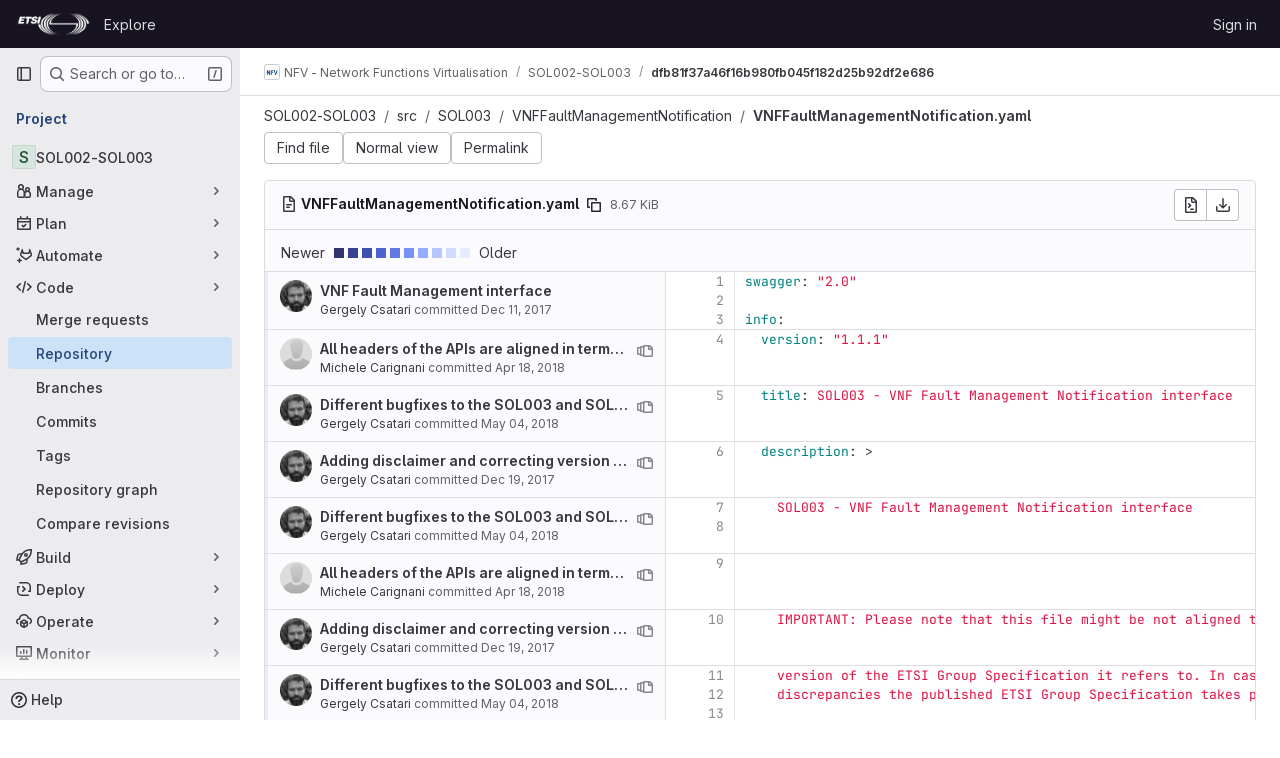

--- FILE ---
content_type: text/html; charset=utf-8
request_url: https://forge.etsi.org/rep/nfv/SOL002-SOL003/-/blame/dfb81f37a46f16b980fb045f182d25b92df2e686/src/SOL003/VNFFaultManagementNotification/VNFFaultManagementNotification.yaml
body_size: 18812
content:






<!DOCTYPE html>
<html class="gl-system ui-neutral with-top-bar with-header " lang="en">
<head prefix="og: http://ogp.me/ns#">
<meta charset="utf-8">
<meta content="IE=edge" http-equiv="X-UA-Compatible">
<meta content="width=device-width, initial-scale=1" name="viewport">
<title>Blame · src/SOL003/VNFFaultManagementNotification/VNFFaultManagementNotification.yaml · dfb81f37a46f16b980fb045f182d25b92df2e686 · NFV - Network Functions Virtualisation / SOL002-SOL003 · GitLab</title>
<script>
//<![CDATA[
window.gon={};gon.api_version="v4";gon.default_avatar_url="https://forge.etsi.org/rep/assets/no_avatar-849f9c04a3a0d0cea2424ae97b27447dc64a7dbfae83c036c45b403392f0e8ba.png";gon.max_file_size=10;gon.asset_host=null;gon.webpack_public_path="/rep/assets/webpack/";gon.relative_url_root="/rep";gon.user_color_mode="gl-system";gon.user_color_scheme="white";gon.markdown_surround_selection=null;gon.markdown_automatic_lists=null;gon.markdown_maintain_indentation=null;gon.math_rendering_limits_enabled=true;gon.recaptcha_api_server_url="https://www.recaptcha.net/recaptcha/api.js";gon.recaptcha_sitekey=null;gon.gitlab_url="https://forge.etsi.org/rep";gon.promo_url="https://about.gitlab.com";gon.forum_url="https://forum.gitlab.com";gon.docs_url="https://docs.gitlab.com";gon.revision="270836848e7";gon.feature_category="source_code_management";gon.gitlab_logo="/rep/assets/gitlab_logo-2957169c8ef64c58616a1ac3f4fc626e8a35ce4eb3ed31bb0d873712f2a041a0.png";gon.secure=true;gon.sprite_icons="/rep/assets/icons-62cd41f10569bb5050df02409792752f47c042aa91f8d59f11b48b79e724f90d.svg";gon.sprite_file_icons="/rep/assets/file_icons/file_icons-88a95467170997d6a4052c781684c8250847147987090747773c1ee27c513c5f.svg";gon.emoji_sprites_css_path="/rep/assets/emoji_sprites-bd26211944b9d072037ec97cb138f1a52cd03ef185cd38b8d1fcc963245199a1.css";gon.emoji_backend_version=4;gon.gridstack_css_path="/rep/assets/lazy_bundles/gridstack-f42069e5c7b1542688660592b48f2cbd86e26b77030efd195d124dbd8fe64434.css";gon.test_env=false;gon.disable_animations=false;gon.suggested_label_colors={"#cc338b":"Magenta-pink","#dc143c":"Crimson","#c21e56":"Rose red","#cd5b45":"Dark coral","#ed9121":"Carrot orange","#eee600":"Titanium yellow","#009966":"Green-cyan","#8fbc8f":"Dark sea green","#6699cc":"Blue-gray","#e6e6fa":"Lavender","#9400d3":"Dark violet","#330066":"Deep violet","#36454f":"Charcoal grey","#808080":"Gray"};gon.first_day_of_week=0;gon.time_display_relative=true;gon.time_display_format=0;gon.ee=true;gon.jh=false;gon.dot_com=false;gon.uf_error_prefix="UF";gon.pat_prefix="glpat-";gon.keyboard_shortcuts_enabled=true;gon.diagramsnet_url="https://embed.diagrams.net";gon.features={"uiForOrganizations":false,"organizationSwitching":false,"findAndReplace":false,"removeMonitorMetrics":true,"workItemViewForIssues":true,"mergeRequestDashboard":true,"newProjectCreationForm":false,"workItemsClientSideBoards":false,"glqlWorkItems":false,"glqlAggregation":false,"glqlTypescript":false,"whatsNewFeaturedCarousel":true,"extensibleReferenceFilters":false,"paneledView":false,"disallowImmediateDeletion":false,"projectStudioEnabled":false,"duoChatDynamicDimension":true,"advancedContextResolver":true,"vulnerabilityReportTypeScannerFilter":true};gon.roadmap_epics_limit=1000;
//]]>
</script>

<script>
//<![CDATA[
const root = document.documentElement;
if (window.matchMedia('(prefers-color-scheme: dark)').matches) {
  root.classList.add('gl-dark');
}

window.matchMedia('(prefers-color-scheme: dark)').addEventListener('change', (e) => {
  if (e.matches) {
    root.classList.add('gl-dark');
  } else {
    root.classList.remove('gl-dark');
  }
});

//]]>
</script>




<meta content="light dark" name="color-scheme">
<link rel="stylesheet" href="/rep/assets/application-1d952d208d723bdf3130c71408c541e737f5d985ea472b98119c5fcbade45d06.css" media="(prefers-color-scheme: light)" />
<link rel="stylesheet" href="/rep/assets/application_dark-eaac116bc0869ef40a835435348389dfa9fb14a3955dfac30643b4ac072e4e20.css" media="(prefers-color-scheme: dark)" />
<link rel="stylesheet" href="/rep/assets/page_bundles/tree-de37a87efbd3b86ea4f7b8e62b0941d57912224448e15b3bec548aaf8a08aac3.css" /><link rel="stylesheet" href="/rep/assets/page_bundles/projects-9af221476a8864ce1a6f12121689b12350aae0803d7d688e242bed15d497fe63.css" /><link rel="stylesheet" href="/rep/assets/page_bundles/commit_description-9e7efe20f0cef17d0606edabfad0418e9eb224aaeaa2dae32c817060fa60abcc.css" /><link rel="stylesheet" href="/rep/assets/page_bundles/work_items-dd1282f317752aae038ad9ba41ea791b97bc5935f9e8a307cb57754a5b80a5e1.css" /><link rel="stylesheet" href="/rep/assets/page_bundles/notes_shared-e9c90e23c973dff1f421a3e73a36e9dcfe6a577b45b06811a3efb6c2b8ac65eb.css" />
<link rel="stylesheet" href="/rep/assets/application_utilities-e3b0c44298fc1c149afbf4c8996fb92427ae41e4649b934ca495991b7852b855.css" media="(prefers-color-scheme: light)" />
<link rel="stylesheet" href="/rep/assets/application_utilities_dark-e3b0c44298fc1c149afbf4c8996fb92427ae41e4649b934ca495991b7852b855.css" media="(prefers-color-scheme: dark)" />
<link rel="stylesheet" href="/rep/assets/tailwind-651b141a530868d7418289aaa82e84407f87b69017ea240d96c07f10efa8cbdf.css" />


<link rel="stylesheet" href="/rep/assets/fonts-deb7ad1d55ca77c0172d8538d53442af63604ff490c74acc2859db295c125bdb.css" />
<link rel="stylesheet" href="/rep/assets/highlight/themes/white-f9894e9bc9414456158c25fb1a2f853ace8855b6a40b2b43001d20fb651b5512.css" media="(prefers-color-scheme: light)" />
<link rel="stylesheet" href="/rep/assets/highlight/themes/dark-67ac54fe266c37b22ddc8f582d52a80540d5747ea91a851778a772440fab2aac.css" media="(prefers-color-scheme: dark)" />

<script src="/rep/assets/webpack/runtime.68b399a8.bundle.js" defer="defer"></script>
<script src="/rep/assets/webpack/main.dd993760.chunk.js" defer="defer"></script>
<script src="/rep/assets/webpack/tracker.85adcc5f.chunk.js" defer="defer"></script>
<script>
//<![CDATA[
window.snowplowOptions = {"namespace":"gl","hostname":"forge.etsi.org:443","postPath":"/rep/-/collect_events","forceSecureTracker":true,"appId":"gitlab_sm"}

gl = window.gl || {};
gl.snowplowStandardContext = {"schema":"iglu:com.gitlab/gitlab_standard/jsonschema/1-1-7","data":{"environment":"self-managed","source":"gitlab-rails","correlation_id":"01KF56Q32M6DBM3BQ13V3ESNP8","plan":"free","extra":{},"user_id":null,"global_user_id":null,"user_type":null,"is_gitlab_team_member":null,"namespace_id":15,"ultimate_parent_namespace_id":15,"project_id":221,"feature_enabled_by_namespace_ids":null,"realm":"self-managed","instance_id":"71e7f749-82d6-4492-874b-af810ccbc642","unique_instance_id":"8e0da3e7-61a6-5aa1-9d48-26c72f459631","host_name":"forge.etsi.org","instance_version":"18.4.1","context_generated_at":"2026-01-17T05:26:44.832Z"}}
gl.snowplowPseudonymizedPageUrl = "https://forge.etsi.org/rep/namespace15/project221/-/blame/dfb81f37a46f16b980fb045f182d25b92df2e686/src/SOL003/VNFFaultManagementNotification/VNFFaultManagementNotification.yaml";
gl.maskedDefaultReferrerUrl = null;
gl.ga4MeasurementId = 'G-ENFH3X7M5Y';
gl.duoEvents = ["ai_question_category","perform_completion_worker","process_gitlab_duo_question","ai_response_time","click_purchase_seats_button_group_duo_pro_home_page","default_answer","detected_high_comment_temperature","detected_repeated_high_comment_temperature","error_answer","execute_llm_method","finish_duo_workflow_execution","forced_high_temperature_commenting","i_quickactions_q","request_ask_help","request_duo_chat_response","requested_comment_temperature","retry_duo_workflow_execution","start_duo_workflow_execution","submit_gitlab_duo_question","tokens_per_embedding","tokens_per_user_request_prompt","tokens_per_user_request_response"];
gl.onlySendDuoEvents = false;


//]]>
</script>
<link rel="preload" href="/rep/assets/application_utilities-e3b0c44298fc1c149afbf4c8996fb92427ae41e4649b934ca495991b7852b855.css" as="style" type="text/css">
<link rel="preload" href="/rep/assets/application-1d952d208d723bdf3130c71408c541e737f5d985ea472b98119c5fcbade45d06.css" as="style" type="text/css">
<link rel="preload" href="/rep/assets/highlight/themes/white-f9894e9bc9414456158c25fb1a2f853ace8855b6a40b2b43001d20fb651b5512.css" as="style" type="text/css">




<script src="/rep/assets/webpack/commons-pages.groups.settings.work_items.show-super_sidebar.fbf03cc2.chunk.js" defer="defer"></script>
<script src="/rep/assets/webpack/commons-pages.search.show-super_sidebar.7b972950.chunk.js" defer="defer"></script>
<script src="/rep/assets/webpack/super_sidebar.1932d191.chunk.js" defer="defer"></script>
<script src="/rep/assets/webpack/commons-pages.projects-pages.projects.activity-pages.projects.alert_management.details-pages.project-a2aaf4a3.7d5c8704.chunk.js" defer="defer"></script>
<script src="/rep/assets/webpack/pages.projects.blame.show.eed85426.chunk.js" defer="defer"></script>

<meta content="object" property="og:type">
<meta content="GitLab" property="og:site_name">
<meta content="Blame · src/SOL003/VNFFaultManagementNotification/VNFFaultManagementNotification.yaml · dfb81f37a46f16b980fb045f182d25b92df2e686 · NFV - Network Functions Virtualisation / SOL002-SOL003 · GitLab" property="og:title">
<meta content="OpenAPI for ETSI NFV SOL002 and SOL003 - RESTful protocols specification for the Ve-Vnfm and Or-Vnfm Reference Points." property="og:description">
<meta content="https://forge.etsi.org/rep/assets/twitter_card-570ddb06edf56a2312253c5872489847a0f385112ddbcd71ccfa1570febab5d2.jpg" property="og:image">
<meta content="64" property="og:image:width">
<meta content="64" property="og:image:height">
<meta content="https://forge.etsi.org/rep/nfv/SOL002-SOL003/-/blame/dfb81f37a46f16b980fb045f182d25b92df2e686/src/SOL003/VNFFaultManagementNotification/VNFFaultManagementNotification.yaml" property="og:url">
<meta content="summary" property="twitter:card">
<meta content="Blame · src/SOL003/VNFFaultManagementNotification/VNFFaultManagementNotification.yaml · dfb81f37a46f16b980fb045f182d25b92df2e686 · NFV - Network Functions Virtualisation / SOL002-SOL003 · GitLab" property="twitter:title">
<meta content="OpenAPI for ETSI NFV SOL002 and SOL003 - RESTful protocols specification for the Ve-Vnfm and Or-Vnfm Reference Points." property="twitter:description">
<meta content="https://forge.etsi.org/rep/assets/twitter_card-570ddb06edf56a2312253c5872489847a0f385112ddbcd71ccfa1570febab5d2.jpg" property="twitter:image">

<meta name="csrf-param" content="authenticity_token" />
<meta name="csrf-token" content="r6IeTLoFnRHZXYTRsHmad-fiPKPxl86o78Kw_xSdY9elbKcO8ynNscnRWiRpV69Hl1LjcjJySU0vALKWErTwfw" />
<meta name="csp-nonce" />
<meta name="action-cable-url" content="/rep/-/cable" />
<link href="/rep/-/manifest.json" rel="manifest">
<link rel="icon" type="image/png" href="/rep/uploads/-/system/appearance/favicon/1/etsi-favicon.ico" id="favicon" data-original-href="/rep/uploads/-/system/appearance/favicon/1/etsi-favicon.ico" />
<link rel="apple-touch-icon" type="image/x-icon" href="/rep/assets/apple-touch-icon-b049d4bc0dd9626f31db825d61880737befc7835982586d015bded10b4435460.png" />
<link href="/rep/search/opensearch.xml" rel="search" title="Search GitLab" type="application/opensearchdescription+xml">




<meta content="OpenAPI for ETSI NFV SOL002 and SOL003 - RESTful protocols specification for the Ve-Vnfm and Or-Vnfm Reference Points." name="description">
<meta content="#ececef" name="theme-color">
</head>

<body class="tab-width-8 gl-browser-chrome gl-platform-mac body-fixed-scrollbar" data-group="nfv" data-group-full-path="nfv" data-namespace-id="15" data-page="projects:blame:show" data-page-type-id="dfb81f37a46f16b980fb045f182d25b92df2e686/src/SOL003/VNFFaultManagementNotification/VNFFaultManagementNotification.yaml" data-project="SOL002-SOL003" data-project-full-path="nfv/SOL002-SOL003" data-project-id="221" data-project-studio-available="false" data-project-studio-enabled="false">
<div id="js-tooltips-container"></div>
<div id="js-drawer-container"></div>

<script>
//<![CDATA[
gl = window.gl || {};
gl.client = {"isChrome":true,"isMac":true};


//]]>
</script>


<header class="header-logged-out" data-testid="navbar">
<a class="gl-sr-only gl-accessibility" href="#content-body">Skip to content</a>
<div class="container-fluid">
<nav aria-label="Explore GitLab" class="header-logged-out-nav gl-flex gl-gap-3 gl-justify-between">
<div class="gl-flex gl-items-center gl-gap-1">
<span class="gl-sr-only">GitLab</span>
<a title="Homepage" id="logo" class="header-logged-out-logo has-tooltip" aria-label="Homepage" data-track-label="main_navigation" data-track-action="click_gitlab_logo_link" data-track-property="navigation_top" href="/rep/"><img class="brand-header-logo lazy" alt="" data-src="/rep/uploads/-/system/appearance/header_logo/1/ETSI_Logo_BW_S_Office1.png" src="[data-uri]" />
</a></div>
<ul class="gl-list-none gl-p-0 gl-m-0 gl-flex gl-gap-3 gl-items-center gl-grow">
<li class="header-logged-out-nav-item">
<a class="" href="/rep/explore">Explore</a>
</li>
</ul>
<ul class="gl-list-none gl-p-0 gl-m-0 gl-flex gl-gap-3 gl-items-center gl-justify-end">
<li class="header-logged-out-nav-item">
<a href="/rep/users/sign_in?redirect_to_referer=yes">Sign in</a>
</li>
</ul>
</nav>
</div>
</header>

<div class="layout-page page-with-super-sidebar">
<aside class="js-super-sidebar super-sidebar super-sidebar-loading" data-command-palette="{&quot;project_files_url&quot;:&quot;/rep/nfv/SOL002-SOL003/-/files/dfb81f37a46f16b980fb045f182d25b92df2e686?format=json&quot;,&quot;project_blob_url&quot;:&quot;/rep/nfv/SOL002-SOL003/-/blob/dfb81f37a46f16b980fb045f182d25b92df2e686&quot;}" data-force-desktop-expanded-sidebar="" data-is-saas="false" data-root-path="/rep/" data-sidebar="{&quot;is_logged_in&quot;:false,&quot;compare_plans_url&quot;:&quot;https://about.gitlab.com/pricing&quot;,&quot;context_switcher_links&quot;:[{&quot;title&quot;:&quot;Explore&quot;,&quot;link&quot;:&quot;/rep/explore&quot;,&quot;icon&quot;:&quot;compass&quot;}],&quot;current_menu_items&quot;:[{&quot;id&quot;:&quot;project_overview&quot;,&quot;title&quot;:&quot;SOL002-SOL003&quot;,&quot;entity_id&quot;:221,&quot;link&quot;:&quot;/rep/nfv/SOL002-SOL003&quot;,&quot;link_classes&quot;:&quot;shortcuts-project&quot;,&quot;is_active&quot;:false},{&quot;id&quot;:&quot;manage_menu&quot;,&quot;title&quot;:&quot;Manage&quot;,&quot;icon&quot;:&quot;users&quot;,&quot;avatar_shape&quot;:&quot;rect&quot;,&quot;link&quot;:&quot;/rep/nfv/SOL002-SOL003/activity&quot;,&quot;is_active&quot;:false,&quot;items&quot;:[{&quot;id&quot;:&quot;activity&quot;,&quot;title&quot;:&quot;Activity&quot;,&quot;link&quot;:&quot;/rep/nfv/SOL002-SOL003/activity&quot;,&quot;link_classes&quot;:&quot;shortcuts-project-activity&quot;,&quot;is_active&quot;:false},{&quot;id&quot;:&quot;members&quot;,&quot;title&quot;:&quot;Members&quot;,&quot;link&quot;:&quot;/rep/nfv/SOL002-SOL003/-/project_members&quot;,&quot;is_active&quot;:false},{&quot;id&quot;:&quot;labels&quot;,&quot;title&quot;:&quot;Labels&quot;,&quot;link&quot;:&quot;/rep/nfv/SOL002-SOL003/-/labels&quot;,&quot;is_active&quot;:false}],&quot;separated&quot;:false},{&quot;id&quot;:&quot;plan_menu&quot;,&quot;title&quot;:&quot;Plan&quot;,&quot;icon&quot;:&quot;planning&quot;,&quot;avatar_shape&quot;:&quot;rect&quot;,&quot;link&quot;:&quot;/rep/nfv/SOL002-SOL003/-/issues&quot;,&quot;is_active&quot;:false,&quot;items&quot;:[{&quot;id&quot;:&quot;project_issue_list&quot;,&quot;title&quot;:&quot;Issues&quot;,&quot;link&quot;:&quot;/rep/nfv/SOL002-SOL003/-/issues&quot;,&quot;link_classes&quot;:&quot;shortcuts-issues has-sub-items&quot;,&quot;pill_count_field&quot;:&quot;openIssuesCount&quot;,&quot;pill_count_dynamic&quot;:false,&quot;is_active&quot;:false},{&quot;id&quot;:&quot;boards&quot;,&quot;title&quot;:&quot;Issue boards&quot;,&quot;link&quot;:&quot;/rep/nfv/SOL002-SOL003/-/boards&quot;,&quot;link_classes&quot;:&quot;shortcuts-issue-boards&quot;,&quot;is_active&quot;:false},{&quot;id&quot;:&quot;milestones&quot;,&quot;title&quot;:&quot;Milestones&quot;,&quot;link&quot;:&quot;/rep/nfv/SOL002-SOL003/-/milestones&quot;,&quot;is_active&quot;:false}],&quot;separated&quot;:false},{&quot;id&quot;:&quot;duo_agents_menu&quot;,&quot;title&quot;:&quot;Automate&quot;,&quot;icon&quot;:&quot;tanuki-ai&quot;,&quot;avatar_shape&quot;:&quot;rect&quot;,&quot;link&quot;:&quot;/rep/nfv/SOL002-SOL003/-/automate/agent-sessions&quot;,&quot;is_active&quot;:false,&quot;items&quot;:[{&quot;id&quot;:&quot;agents_runs&quot;,&quot;title&quot;:&quot;Agent sessions&quot;,&quot;link&quot;:&quot;/rep/nfv/SOL002-SOL003/-/automate/agent-sessions&quot;,&quot;is_active&quot;:false}],&quot;separated&quot;:false},{&quot;id&quot;:&quot;code_menu&quot;,&quot;title&quot;:&quot;Code&quot;,&quot;icon&quot;:&quot;code&quot;,&quot;avatar_shape&quot;:&quot;rect&quot;,&quot;link&quot;:&quot;/rep/nfv/SOL002-SOL003/-/merge_requests&quot;,&quot;is_active&quot;:true,&quot;items&quot;:[{&quot;id&quot;:&quot;project_merge_request_list&quot;,&quot;title&quot;:&quot;Merge requests&quot;,&quot;link&quot;:&quot;/rep/nfv/SOL002-SOL003/-/merge_requests&quot;,&quot;link_classes&quot;:&quot;shortcuts-merge_requests&quot;,&quot;pill_count_field&quot;:&quot;openMergeRequestsCount&quot;,&quot;pill_count_dynamic&quot;:false,&quot;is_active&quot;:false},{&quot;id&quot;:&quot;files&quot;,&quot;title&quot;:&quot;Repository&quot;,&quot;link&quot;:&quot;/rep/nfv/SOL002-SOL003/-/tree/dfb81f37a46f16b980fb045f182d25b92df2e686&quot;,&quot;link_classes&quot;:&quot;shortcuts-tree&quot;,&quot;is_active&quot;:true},{&quot;id&quot;:&quot;branches&quot;,&quot;title&quot;:&quot;Branches&quot;,&quot;link&quot;:&quot;/rep/nfv/SOL002-SOL003/-/branches&quot;,&quot;is_active&quot;:false},{&quot;id&quot;:&quot;commits&quot;,&quot;title&quot;:&quot;Commits&quot;,&quot;link&quot;:&quot;/rep/nfv/SOL002-SOL003/-/commits/dfb81f37a46f16b980fb045f182d25b92df2e686&quot;,&quot;link_classes&quot;:&quot;shortcuts-commits&quot;,&quot;is_active&quot;:false},{&quot;id&quot;:&quot;tags&quot;,&quot;title&quot;:&quot;Tags&quot;,&quot;link&quot;:&quot;/rep/nfv/SOL002-SOL003/-/tags&quot;,&quot;is_active&quot;:false},{&quot;id&quot;:&quot;graphs&quot;,&quot;title&quot;:&quot;Repository graph&quot;,&quot;link&quot;:&quot;/rep/nfv/SOL002-SOL003/-/network/dfb81f37a46f16b980fb045f182d25b92df2e686&quot;,&quot;link_classes&quot;:&quot;shortcuts-network&quot;,&quot;is_active&quot;:false},{&quot;id&quot;:&quot;compare&quot;,&quot;title&quot;:&quot;Compare revisions&quot;,&quot;link&quot;:&quot;/rep/nfv/SOL002-SOL003/-/compare?from=master\u0026to=dfb81f37a46f16b980fb045f182d25b92df2e686&quot;,&quot;is_active&quot;:false}],&quot;separated&quot;:false},{&quot;id&quot;:&quot;build_menu&quot;,&quot;title&quot;:&quot;Build&quot;,&quot;icon&quot;:&quot;rocket&quot;,&quot;avatar_shape&quot;:&quot;rect&quot;,&quot;link&quot;:&quot;/rep/nfv/SOL002-SOL003/-/pipelines&quot;,&quot;is_active&quot;:false,&quot;items&quot;:[{&quot;id&quot;:&quot;pipelines&quot;,&quot;title&quot;:&quot;Pipelines&quot;,&quot;link&quot;:&quot;/rep/nfv/SOL002-SOL003/-/pipelines&quot;,&quot;link_classes&quot;:&quot;shortcuts-pipelines&quot;,&quot;is_active&quot;:false},{&quot;id&quot;:&quot;jobs&quot;,&quot;title&quot;:&quot;Jobs&quot;,&quot;link&quot;:&quot;/rep/nfv/SOL002-SOL003/-/jobs&quot;,&quot;link_classes&quot;:&quot;shortcuts-builds&quot;,&quot;is_active&quot;:false},{&quot;id&quot;:&quot;pipeline_schedules&quot;,&quot;title&quot;:&quot;Pipeline schedules&quot;,&quot;link&quot;:&quot;/rep/nfv/SOL002-SOL003/-/pipeline_schedules&quot;,&quot;link_classes&quot;:&quot;shortcuts-builds&quot;,&quot;is_active&quot;:false},{&quot;id&quot;:&quot;artifacts&quot;,&quot;title&quot;:&quot;Artifacts&quot;,&quot;link&quot;:&quot;/rep/nfv/SOL002-SOL003/-/artifacts&quot;,&quot;link_classes&quot;:&quot;shortcuts-builds&quot;,&quot;is_active&quot;:false}],&quot;separated&quot;:false},{&quot;id&quot;:&quot;deploy_menu&quot;,&quot;title&quot;:&quot;Deploy&quot;,&quot;icon&quot;:&quot;deployments&quot;,&quot;avatar_shape&quot;:&quot;rect&quot;,&quot;link&quot;:&quot;/rep/nfv/SOL002-SOL003/-/releases&quot;,&quot;is_active&quot;:false,&quot;items&quot;:[{&quot;id&quot;:&quot;releases&quot;,&quot;title&quot;:&quot;Releases&quot;,&quot;link&quot;:&quot;/rep/nfv/SOL002-SOL003/-/releases&quot;,&quot;link_classes&quot;:&quot;shortcuts-deployments-releases&quot;,&quot;is_active&quot;:false},{&quot;id&quot;:&quot;container_registry&quot;,&quot;title&quot;:&quot;Container registry&quot;,&quot;link&quot;:&quot;/rep/nfv/SOL002-SOL003/container_registry&quot;,&quot;is_active&quot;:false},{&quot;id&quot;:&quot;model_registry&quot;,&quot;title&quot;:&quot;Model registry&quot;,&quot;link&quot;:&quot;/rep/nfv/SOL002-SOL003/-/ml/models&quot;,&quot;is_active&quot;:false}],&quot;separated&quot;:false},{&quot;id&quot;:&quot;operations_menu&quot;,&quot;title&quot;:&quot;Operate&quot;,&quot;icon&quot;:&quot;cloud-pod&quot;,&quot;avatar_shape&quot;:&quot;rect&quot;,&quot;link&quot;:&quot;/rep/nfv/SOL002-SOL003/-/environments&quot;,&quot;is_active&quot;:false,&quot;items&quot;:[{&quot;id&quot;:&quot;environments&quot;,&quot;title&quot;:&quot;Environments&quot;,&quot;link&quot;:&quot;/rep/nfv/SOL002-SOL003/-/environments&quot;,&quot;link_classes&quot;:&quot;shortcuts-environments&quot;,&quot;is_active&quot;:false}],&quot;separated&quot;:false},{&quot;id&quot;:&quot;monitor_menu&quot;,&quot;title&quot;:&quot;Monitor&quot;,&quot;icon&quot;:&quot;monitor&quot;,&quot;avatar_shape&quot;:&quot;rect&quot;,&quot;link&quot;:&quot;/rep/nfv/SOL002-SOL003/-/incidents&quot;,&quot;is_active&quot;:false,&quot;items&quot;:[{&quot;id&quot;:&quot;incidents&quot;,&quot;title&quot;:&quot;Incidents&quot;,&quot;link&quot;:&quot;/rep/nfv/SOL002-SOL003/-/incidents&quot;,&quot;is_active&quot;:false}],&quot;separated&quot;:false},{&quot;id&quot;:&quot;analyze_menu&quot;,&quot;title&quot;:&quot;Analyze&quot;,&quot;icon&quot;:&quot;chart&quot;,&quot;avatar_shape&quot;:&quot;rect&quot;,&quot;link&quot;:&quot;/rep/nfv/SOL002-SOL003/-/value_stream_analytics&quot;,&quot;is_active&quot;:false,&quot;items&quot;:[{&quot;id&quot;:&quot;cycle_analytics&quot;,&quot;title&quot;:&quot;Value stream analytics&quot;,&quot;link&quot;:&quot;/rep/nfv/SOL002-SOL003/-/value_stream_analytics&quot;,&quot;link_classes&quot;:&quot;shortcuts-project-cycle-analytics&quot;,&quot;is_active&quot;:false},{&quot;id&quot;:&quot;contributors&quot;,&quot;title&quot;:&quot;Contributor analytics&quot;,&quot;link&quot;:&quot;/rep/nfv/SOL002-SOL003/-/graphs/dfb81f37a46f16b980fb045f182d25b92df2e686&quot;,&quot;is_active&quot;:false},{&quot;id&quot;:&quot;ci_cd_analytics&quot;,&quot;title&quot;:&quot;CI/CD analytics&quot;,&quot;link&quot;:&quot;/rep/nfv/SOL002-SOL003/-/pipelines/charts&quot;,&quot;is_active&quot;:false},{&quot;id&quot;:&quot;repository_analytics&quot;,&quot;title&quot;:&quot;Repository analytics&quot;,&quot;link&quot;:&quot;/rep/nfv/SOL002-SOL003/-/graphs/dfb81f37a46f16b980fb045f182d25b92df2e686/charts&quot;,&quot;link_classes&quot;:&quot;shortcuts-repository-charts&quot;,&quot;is_active&quot;:false},{&quot;id&quot;:&quot;model_experiments&quot;,&quot;title&quot;:&quot;Model experiments&quot;,&quot;link&quot;:&quot;/rep/nfv/SOL002-SOL003/-/ml/experiments&quot;,&quot;is_active&quot;:false}],&quot;separated&quot;:false}],&quot;current_context_header&quot;:&quot;Project&quot;,&quot;support_path&quot;:&quot;https://about.gitlab.com/get-help/&quot;,&quot;docs_path&quot;:&quot;/rep/help/docs&quot;,&quot;display_whats_new&quot;:false,&quot;show_version_check&quot;:null,&quot;search&quot;:{&quot;search_path&quot;:&quot;/rep/search&quot;,&quot;issues_path&quot;:&quot;/rep/dashboard/issues&quot;,&quot;mr_path&quot;:&quot;/rep/dashboard/merge_requests&quot;,&quot;autocomplete_path&quot;:&quot;/rep/search/autocomplete&quot;,&quot;settings_path&quot;:&quot;/rep/search/settings&quot;,&quot;search_context&quot;:{&quot;group&quot;:{&quot;id&quot;:15,&quot;name&quot;:&quot;NFV - Network Functions Virtualisation&quot;,&quot;full_name&quot;:&quot;NFV - Network Functions Virtualisation&quot;},&quot;group_metadata&quot;:{&quot;issues_path&quot;:&quot;/rep/groups/nfv/-/issues&quot;,&quot;mr_path&quot;:&quot;/rep/groups/nfv/-/merge_requests&quot;},&quot;project&quot;:{&quot;id&quot;:221,&quot;name&quot;:&quot;SOL002-SOL003&quot;},&quot;project_metadata&quot;:{&quot;mr_path&quot;:&quot;/rep/nfv/SOL002-SOL003/-/merge_requests&quot;,&quot;issues_path&quot;:&quot;/rep/nfv/SOL002-SOL003/-/issues&quot;},&quot;code_search&quot;:true,&quot;ref&quot;:&quot;dfb81f37a46f16b980fb045f182d25b92df2e686&quot;,&quot;scope&quot;:null,&quot;for_snippets&quot;:null}},&quot;panel_type&quot;:&quot;project&quot;,&quot;shortcut_links&quot;:[{&quot;title&quot;:&quot;Snippets&quot;,&quot;href&quot;:&quot;/rep/explore/snippets&quot;,&quot;css_class&quot;:&quot;dashboard-shortcuts-snippets&quot;},{&quot;title&quot;:&quot;Groups&quot;,&quot;href&quot;:&quot;/rep/explore/groups&quot;,&quot;css_class&quot;:&quot;dashboard-shortcuts-groups&quot;},{&quot;title&quot;:&quot;Projects&quot;,&quot;href&quot;:&quot;/rep/explore/projects/starred&quot;,&quot;css_class&quot;:&quot;dashboard-shortcuts-projects&quot;}],&quot;terms&quot;:null}"></aside>


<div class="content-wrapper">
<div class="broadcast-wrapper">



</div>
<div class="alert-wrapper alert-wrapper-top-space gl-flex gl-flex-col gl-gap-3 container-fluid container-limited">






























</div>

<div class="top-bar-fixed container-fluid" data-testid="top-bar">
<div class="top-bar-container gl-flex gl-items-center gl-gap-2">
<div class="gl-grow gl-basis-0 gl-flex gl-items-center gl-justify-start gl-gap-3">
<button class="gl-button btn btn-icon btn-md btn-default btn-default-tertiary js-super-sidebar-toggle-expand super-sidebar-toggle -gl-ml-3" aria-controls="super-sidebar" aria-expanded="false" aria-label="Primary navigation sidebar" type="button"><svg class="s16 gl-icon gl-button-icon " data-testid="sidebar-icon"><use href="/rep/assets/icons-62cd41f10569bb5050df02409792752f47c042aa91f8d59f11b48b79e724f90d.svg#sidebar"></use></svg>

</button>
<script type="application/ld+json">
{"@context":"https://schema.org","@type":"BreadcrumbList","itemListElement":[{"@type":"ListItem","position":1,"name":"NFV - Network Functions Virtualisation","item":"https://forge.etsi.org/rep/nfv"},{"@type":"ListItem","position":2,"name":"SOL002-SOL003","item":"https://forge.etsi.org/rep/nfv/SOL002-SOL003"},{"@type":"ListItem","position":3,"name":"dfb81f37a46f16b980fb045f182d25b92df2e686","item":"https://forge.etsi.org/rep/nfv/SOL002-SOL003/-/blame/dfb81f37a46f16b980fb045f182d25b92df2e686/src/SOL003/VNFFaultManagementNotification/VNFFaultManagementNotification.yaml"}]}


</script>
<div data-testid="breadcrumb-links" id="js-vue-page-breadcrumbs-wrapper">
<div data-breadcrumbs-json="[{&quot;text&quot;:&quot;NFV - Network Functions Virtualisation&quot;,&quot;href&quot;:&quot;/rep/nfv&quot;,&quot;avatarPath&quot;:&quot;/rep/uploads/-/system/group/avatar/15/NFV-logo-small.png&quot;},{&quot;text&quot;:&quot;SOL002-SOL003&quot;,&quot;href&quot;:&quot;/rep/nfv/SOL002-SOL003&quot;,&quot;avatarPath&quot;:null},{&quot;text&quot;:&quot;dfb81f37a46f16b980fb045f182d25b92df2e686&quot;,&quot;href&quot;:&quot;/rep/nfv/SOL002-SOL003/-/blame/dfb81f37a46f16b980fb045f182d25b92df2e686/src/SOL003/VNFFaultManagementNotification/VNFFaultManagementNotification.yaml&quot;,&quot;avatarPath&quot;:null}]" id="js-vue-page-breadcrumbs"></div>
<div id="js-injected-page-breadcrumbs"></div>
<div id="js-page-breadcrumbs-extra"></div>
</div>


</div>
</div>
</div>

<div class="container-fluid container-limited project-highlight-puc">
<main class="content" id="content-body" itemscope itemtype="http://schema.org/SoftwareSourceCode">
<div class="flash-container flash-container-page sticky" data-testid="flash-container">
<div id="js-global-alerts"></div>
</div>






<div class="tree-holder js-per-page" data-pages-url="https://forge.etsi.org/rep/nfv/SOL002-SOL003/-/blame_page/dfb81f37a46f16b980fb045f182d25b92df2e686/src/SOL003/VNFFaultManagementNotification/VNFFaultManagementNotification.yaml?streaming=true" data-per-page="1000" data-testid="blob-content-holder" data-total-extra-pages="-1" id="blob-content-holder">
<div class="nav-block">
<div class="tree-ref-container">
<ul class="breadcrumb repo-breadcrumb">
<li class="breadcrumb-item">
<a href="/rep/nfv/SOL002-SOL003/-/tree/dfb81f37a46f16b980fb045f182d25b92df2e686">SOL002-SOL003
</a></li>
<li class="breadcrumb-item">
<a href="/rep/nfv/SOL002-SOL003/-/tree/dfb81f37a46f16b980fb045f182d25b92df2e686/src">src</a>
</li>
<li class="breadcrumb-item">
<a href="/rep/nfv/SOL002-SOL003/-/tree/dfb81f37a46f16b980fb045f182d25b92df2e686/src/SOL003">SOL003</a>
</li>
<li class="breadcrumb-item">
<a href="/rep/nfv/SOL002-SOL003/-/tree/dfb81f37a46f16b980fb045f182d25b92df2e686/src/SOL003/VNFFaultManagementNotification">VNFFaultManagementNotification</a>
</li>
<li class="breadcrumb-item">
<a href="/rep/nfv/SOL002-SOL003/-/blob/dfb81f37a46f16b980fb045f182d25b92df2e686/src/SOL003/VNFFaultManagementNotification/VNFFaultManagementNotification.yaml"><strong>VNFFaultManagementNotification.yaml</strong>
</a></li>
</ul>
</div>
<div class="tree-controls gl-flex gl-flex-wrap gl-items-baseline gl-gap-3 @sm/panel:gl-flex-nowrap">
<button class="gl-button btn btn-md btn-default has-tooltip shortcuts-find-file" title="Go to file, press &lt;kbd class=&#39;flat !gl-ml-2&#39; aria-hidden=true&gt;/~&lt;/kbd&gt; or &lt;kbd class=&#39;flat !gl-ml-2&#39; aria-hidden=true&gt;t&lt;/kbd&gt;" aria-keyshortcuts="/+~ t" data-html="true" data-event-tracking="click_find_file_button_on_repository_pages" type="button"><span class="gl-button-text">
Find file

</span>

</button>
<a class="gl-button btn btn-md btn-default " href="/rep/nfv/SOL002-SOL003/-/blob/dfb81f37a46f16b980fb045f182d25b92df2e686/src/SOL003/VNFFaultManagementNotification/VNFFaultManagementNotification.yaml"><span class="gl-button-text">
Normal view
</span>

</a>
<a aria-keyshortcuts="y" class="gl-button btn btn-md btn-default has-tooltip js-data-file-blob-permalink-url" data-html="true" title="Go to permalink &lt;kbd class=&#39;flat !gl-ml-2&#39; aria-hidden=true&gt;y&lt;/kbd&gt;" href="/rep/nfv/SOL002-SOL003/-/blob/dfb81f37a46f16b980fb045f182d25b92df2e686/src/SOL003/VNFFaultManagementNotification/VNFFaultManagementNotification.yaml"><span class="gl-button-text">
Permalink
</span>

</a>
</div>
</div>

<div class="file-holder">
<div class="js-file-title file-title-flex-parent">
<div class="file-header-content">
<svg class="s16" data-testid="doc-text-icon"><use href="/rep/assets/icons-62cd41f10569bb5050df02409792752f47c042aa91f8d59f11b48b79e724f90d.svg#doc-text"></use></svg>
<strong class="file-title-name gl-text-strong gl-break-all" data-testid="file-name-content">
VNFFaultManagementNotification.yaml
</strong>
<button class="gl-button btn btn-icon btn-sm btn-default btn-default-tertiary " title="Copy file path" aria-label="Copy file path" aria-live="polite" data-toggle="tooltip" data-placement="bottom" data-container="body" data-html="true" data-clipboard-text="{&quot;text&quot;:&quot;src/SOL003/VNFFaultManagementNotification/VNFFaultManagementNotification.yaml&quot;,&quot;gfm&quot;:&quot;`src/SOL003/VNFFaultManagementNotification/VNFFaultManagementNotification.yaml`&quot;}" type="button"><svg class="s16 gl-icon gl-button-icon " data-testid="copy-to-clipboard-icon"><use href="/rep/assets/icons-62cd41f10569bb5050df02409792752f47c042aa91f8d59f11b48b79e724f90d.svg#copy-to-clipboard"></use></svg>

</button>
<small class="gl-mr-1 gl-text-subtle">
8.67 KiB
</small>
</div>

<div class="file-actions gl-flex gl-items-center gl-flex-wrap @md/panel:gl-justify-end"><div class="btn-group gl-ml-3" role="group">

<a title="Open raw" class="gl-button btn btn-icon btn-md btn-default has-tooltip" rel="noopener noreferrer" data-container="body" target="_blank" href="/rep/nfv/SOL002-SOL003/-/raw/dfb81f37a46f16b980fb045f182d25b92df2e686/src/SOL003/VNFFaultManagementNotification/VNFFaultManagementNotification.yaml"><svg class="s16 gl-icon gl-button-icon " data-testid="doc-code-icon"><use href="/rep/assets/icons-62cd41f10569bb5050df02409792752f47c042aa91f8d59f11b48b79e724f90d.svg#doc-code"></use></svg>

</a>
<a download="src/SOL003/VNFFaultManagementNotification/VNFFaultManagementNotification.yaml" title="Download" class="gl-button btn btn-icon btn-md btn-default has-tooltip" rel="noopener noreferrer" data-container="body" target="_blank" href="/rep/nfv/SOL002-SOL003/-/raw/dfb81f37a46f16b980fb045f182d25b92df2e686/src/SOL003/VNFFaultManagementNotification/VNFFaultManagementNotification.yaml?inline=false"><svg class="s16 gl-icon gl-button-icon " data-testid="download-icon"><use href="/rep/assets/icons-62cd41f10569bb5050df02409792752f47c042aa91f8d59f11b48b79e724f90d.svg#download"></use></svg>

</a>

</div></div>
</div>



<div class="gl-flex gl-justify-between gl-bg-subtle gl-border-b gl-border-b-section">
<div class="file-blame-legend gl-mt-2">
<span class="left-label">
Newer
</span>
<span class="legend-box legend-box-0"></span>
<span class="legend-box legend-box-1"></span>
<span class="legend-box legend-box-2"></span>
<span class="legend-box legend-box-3"></span>
<span class="legend-box legend-box-4"></span>
<span class="legend-box legend-box-5"></span>
<span class="legend-box legend-box-6"></span>
<span class="legend-box legend-box-7"></span>
<span class="legend-box legend-box-8"></span>
<span class="legend-box legend-box-9"></span>
<span class="right-label">
Older
</span>
</div>
<div data-has-revs-file="false" id="js-blame-preferences"></div>
</div>
<div class="table-responsive blame-table">
<div class="blame-table-wrapper">
<div class="file-content blame code code-syntax-highlight-theme">
<div class="tr">
<div class="td blame-commit commit gl-py-3 gl-px-4 blame-commit-age-9">
<a href="/rep/csatarig"><img alt="Gergely Csatari&#39;s avatar" src="[data-uri]" data-src="/rep/uploads/-/system/user/avatar/75/avatar.png?width=72" class="avatar s36 gl-hidden sm:gl-inline-block lazy" title="Gergely Csatari"></a>
<div class="commit-row-title">
<span class="item-title str-truncated-100">
<a title="VNF Fault Management interface" href="/rep/nfv/SOL002-SOL003/-/commit/07a7fa2573daa034f26920774789c26f14f1ade5">VNF Fault Management interface</a>
</span>

</div>
<div class="gl-text-sm gl-text-subtle">
<a class="commit-author-link js-user-link" data-user-id="75" href="/rep/csatarig">Gergely Csatari</a>
committed
<time class="js-timeago" title="Dec 11, 2017 11:15am" datetime="2017-12-11T11:15:16Z" tabindex="0" aria-label="Dec 11, 2017 11:15am" data-toggle="tooltip" data-placement="top" data-container="body">Dec 11, 2017</time>
</div>
</div>
<div class="td line-numbers">
<a class="diff-line-num file-line-num no-link" data-line-number="1" href="#L1" id="L1">
1
</a>
<a class="diff-line-num file-line-num no-link" data-line-number="2" href="#L2" id="L2">
2
</a>
<a class="diff-line-num file-line-num no-link" data-line-number="3" href="#L3" id="L3">
3
</a>
</div>
<div class="td lines">
<pre class="code highlight"><code><span id="LC1" class="line" lang="yaml"><span class="na">swagger</span><span class="pi">:</span> <span class="s2">"</span><span class="s">2.0"</span></span>
<span id="LC2" class="line" lang="yaml"></span>
<span id="LC3" class="line" lang="yaml"><span class="na">info</span><span class="pi">:</span></span>
</code></pre>
</div>
</div>
<div class="tr">
<div class="td blame-commit commit gl-py-3 gl-px-4 blame-commit-age-9">
<a href="/rep/carignani"><img alt="Michele Carignani&#39;s avatar" src="[data-uri]" data-src="/rep/assets/no_avatar-849f9c04a3a0d0cea2424ae97b27447dc64a7dbfae83c036c45b403392f0e8ba.png" class="avatar s36 gl-hidden sm:gl-inline-block lazy" title="Michele Carignani"></a>
<div class="commit-row-title">
<span class="item-title str-truncated-100">
<a title="All headers of the APIs are aligned in terms of formatting, version set to..." href="/rep/nfv/SOL002-SOL003/-/commit/d96f87f26ac9682c9bc00d3aebbd3b343c367fef">All headers of the APIs are aligned in terms of formatting, version set to...</a>
</span>
<a title="View blame prior to this change" aria-label="View blame prior to this change" class="version-link" data-toggle="tooltip" data-placement="right" data-container="body" href="/rep/nfv/SOL002-SOL003/-/blame/772eccb28eb7ac4c9889515dd2fc9d49c7bf176f/src/SOL003/VNFFaultManagementNotification/VNFFaultManagementNotification.yaml?page=1">&nbsp;</a>
</div>
<div class="gl-text-sm gl-text-subtle">
<a class="commit-author-link js-user-link" data-user-id="3" href="/rep/carignani">Michele Carignani</a>
committed
<time class="js-timeago" title="Apr 18, 2018 2:59pm" datetime="2018-04-18T14:59:03Z" tabindex="0" aria-label="Apr 18, 2018 2:59pm" data-toggle="tooltip" data-placement="top" data-container="body">Apr 18, 2018</time>
</div>
</div>
<div class="td line-numbers">
<a class="diff-line-num file-line-num no-link" data-line-number="4" href="#L4" id="L4">
4
</a>
</div>
<div class="td lines">
<pre class="code highlight"><code><span id="LC4" class="line" lang="yaml">  <span class="na">version</span><span class="pi">:</span> <span class="s2">"</span><span class="s">1.1.1"</span></span>
</code></pre>
</div>
</div>
<div class="tr">
<div class="td blame-commit commit gl-py-3 gl-px-4 blame-commit-age-9">
<a href="/rep/csatarig"><img alt="Gergely Csatari&#39;s avatar" src="[data-uri]" data-src="/rep/uploads/-/system/user/avatar/75/avatar.png?width=72" class="avatar s36 gl-hidden sm:gl-inline-block lazy" title="Gergely Csatari"></a>
<div class="commit-row-title">
<span class="item-title str-truncated-100">
<a title="Different bugfixes to the SOL003 and SOL002 definitions" href="/rep/nfv/SOL002-SOL003/-/commit/72859a77a262fbd54f68416bdfda17e932a64e71">Different bugfixes to the SOL003 and SOL002 definitions</a>
</span>
<a title="View blame prior to this change" aria-label="View blame prior to this change" class="version-link" data-toggle="tooltip" data-placement="right" data-container="body" href="/rep/nfv/SOL002-SOL003/-/blame/695435e0b40683a74e2349026f19b278a2486519/src/SOL003/VNFFaultManagementNotification/VNFFaultManagementNotification.yaml?page=1">&nbsp;</a>
</div>
<div class="gl-text-sm gl-text-subtle">
<a class="commit-author-link js-user-link" data-user-id="75" href="/rep/csatarig">Gergely Csatari</a>
committed
<time class="js-timeago" title="May 4, 2018 7:11am" datetime="2018-05-04T07:11:22Z" tabindex="0" aria-label="May 4, 2018 7:11am" data-toggle="tooltip" data-placement="top" data-container="body">May 04, 2018</time>
</div>
</div>
<div class="td line-numbers">
<a class="diff-line-num file-line-num no-link" data-line-number="5" href="#L5" id="L5">
5
</a>
</div>
<div class="td lines">
<pre class="code highlight"><code><span id="LC5" class="line" lang="yaml">  <span class="na">title</span><span class="pi">:</span> <span class="s">SOL003 - VNF Fault Management Notification interface</span></span>
</code></pre>
</div>
</div>
<div class="tr">
<div class="td blame-commit commit gl-py-3 gl-px-4 blame-commit-age-9">
<a href="/rep/csatarig"><img alt="Gergely Csatari&#39;s avatar" src="[data-uri]" data-src="/rep/uploads/-/system/user/avatar/75/avatar.png?width=72" class="avatar s36 gl-hidden sm:gl-inline-block lazy" title="Gergely Csatari"></a>
<div class="commit-row-title">
<span class="item-title str-truncated-100">
<a title="Adding disclaimer and correcting version number" href="/rep/nfv/SOL002-SOL003/-/commit/037000866b6a8d51aa16c1b4b21a333da9e7f397">Adding disclaimer and correcting version number</a>
</span>
<a title="View blame prior to this change" aria-label="View blame prior to this change" class="version-link" data-toggle="tooltip" data-placement="right" data-container="body" href="/rep/nfv/SOL002-SOL003/-/blame/25b19d61057dafd073f4b4184beca2c3e2fa19e7/src/SOL003/VNFFaultManagementNotification/VNFFaultManagementNotification.yaml?page=1">&nbsp;</a>
</div>
<div class="gl-text-sm gl-text-subtle">
<a class="commit-author-link js-user-link" data-user-id="75" href="/rep/csatarig">Gergely Csatari</a>
committed
<time class="js-timeago" title="Dec 19, 2017 9:45am" datetime="2017-12-19T09:45:32Z" tabindex="0" aria-label="Dec 19, 2017 9:45am" data-toggle="tooltip" data-placement="top" data-container="body">Dec 19, 2017</time>
</div>
</div>
<div class="td line-numbers">
<a class="diff-line-num file-line-num no-link" data-line-number="6" href="#L6" id="L6">
6
</a>
</div>
<div class="td lines">
<pre class="code highlight"><code><span id="LC6" class="line" lang="yaml">  <span class="na">description</span><span class="pi">:</span> <span class="pi">&gt;</span></span>
</code></pre>
</div>
</div>
<div class="tr">
<div class="td blame-commit commit gl-py-3 gl-px-4 blame-commit-age-9">
<a href="/rep/csatarig"><img alt="Gergely Csatari&#39;s avatar" src="[data-uri]" data-src="/rep/uploads/-/system/user/avatar/75/avatar.png?width=72" class="avatar s36 gl-hidden sm:gl-inline-block lazy" title="Gergely Csatari"></a>
<div class="commit-row-title">
<span class="item-title str-truncated-100">
<a title="Different bugfixes to the SOL003 and SOL002 definitions" href="/rep/nfv/SOL002-SOL003/-/commit/72859a77a262fbd54f68416bdfda17e932a64e71">Different bugfixes to the SOL003 and SOL002 definitions</a>
</span>
<a title="View blame prior to this change" aria-label="View blame prior to this change" class="version-link" data-toggle="tooltip" data-placement="right" data-container="body" href="/rep/nfv/SOL002-SOL003/-/blame/695435e0b40683a74e2349026f19b278a2486519/src/SOL003/VNFFaultManagementNotification/VNFFaultManagementNotification.yaml?page=1">&nbsp;</a>
</div>
<div class="gl-text-sm gl-text-subtle">
<a class="commit-author-link js-user-link" data-user-id="75" href="/rep/csatarig">Gergely Csatari</a>
committed
<time class="js-timeago" title="May 4, 2018 7:11am" datetime="2018-05-04T07:11:22Z" tabindex="0" aria-label="May 4, 2018 7:11am" data-toggle="tooltip" data-placement="top" data-container="body">May 04, 2018</time>
</div>
</div>
<div class="td line-numbers">
<a class="diff-line-num file-line-num no-link" data-line-number="7" href="#L7" id="L7">
7
</a>
<a class="diff-line-num file-line-num no-link" data-line-number="8" href="#L8" id="L8">
8
</a>
</div>
<div class="td lines">
<pre class="code highlight"><code><span id="LC7" class="line" lang="yaml">    <span class="s">SOL003 - VNF Fault Management Notification interface</span></span>
<span id="LC8" class="line" lang="yaml"></span>
</code></pre>
</div>
</div>
<div class="tr">
<div class="td blame-commit commit gl-py-3 gl-px-4 blame-commit-age-9">
<a href="/rep/carignani"><img alt="Michele Carignani&#39;s avatar" src="[data-uri]" data-src="/rep/assets/no_avatar-849f9c04a3a0d0cea2424ae97b27447dc64a7dbfae83c036c45b403392f0e8ba.png" class="avatar s36 gl-hidden sm:gl-inline-block lazy" title="Michele Carignani"></a>
<div class="commit-row-title">
<span class="item-title str-truncated-100">
<a title="All headers of the APIs are aligned in terms of formatting, version set to..." href="/rep/nfv/SOL002-SOL003/-/commit/d96f87f26ac9682c9bc00d3aebbd3b343c367fef">All headers of the APIs are aligned in terms of formatting, version set to...</a>
</span>
<a title="View blame prior to this change" aria-label="View blame prior to this change" class="version-link" data-toggle="tooltip" data-placement="right" data-container="body" href="/rep/nfv/SOL002-SOL003/-/blame/772eccb28eb7ac4c9889515dd2fc9d49c7bf176f/src/SOL003/VNFFaultManagementNotification/VNFFaultManagementNotification.yaml?page=1">&nbsp;</a>
</div>
<div class="gl-text-sm gl-text-subtle">
<a class="commit-author-link js-user-link" data-user-id="3" href="/rep/carignani">Michele Carignani</a>
committed
<time class="js-timeago" title="Apr 18, 2018 2:59pm" datetime="2018-04-18T14:59:03Z" tabindex="0" aria-label="Apr 18, 2018 2:59pm" data-toggle="tooltip" data-placement="top" data-container="body">Apr 18, 2018</time>
</div>
</div>
<div class="td line-numbers">
<a class="diff-line-num file-line-num no-link" data-line-number="9" href="#L9" id="L9">
9
</a>
</div>
<div class="td lines">
<pre class="code highlight"><code><span id="LC9" class="line" lang="yaml"></span>
</code></pre>
</div>
</div>
<div class="tr">
<div class="td blame-commit commit gl-py-3 gl-px-4 blame-commit-age-9">
<a href="/rep/csatarig"><img alt="Gergely Csatari&#39;s avatar" src="[data-uri]" data-src="/rep/uploads/-/system/user/avatar/75/avatar.png?width=72" class="avatar s36 gl-hidden sm:gl-inline-block lazy" title="Gergely Csatari"></a>
<div class="commit-row-title">
<span class="item-title str-truncated-100">
<a title="Adding disclaimer and correcting version number" href="/rep/nfv/SOL002-SOL003/-/commit/037000866b6a8d51aa16c1b4b21a333da9e7f397">Adding disclaimer and correcting version number</a>
</span>
<a title="View blame prior to this change" aria-label="View blame prior to this change" class="version-link" data-toggle="tooltip" data-placement="right" data-container="body" href="/rep/nfv/SOL002-SOL003/-/blame/25b19d61057dafd073f4b4184beca2c3e2fa19e7/src/SOL003/VNFFaultManagementNotification/VNFFaultManagementNotification.yaml?page=1">&nbsp;</a>
</div>
<div class="gl-text-sm gl-text-subtle">
<a class="commit-author-link js-user-link" data-user-id="75" href="/rep/csatarig">Gergely Csatari</a>
committed
<time class="js-timeago" title="Dec 19, 2017 9:45am" datetime="2017-12-19T09:45:32Z" tabindex="0" aria-label="Dec 19, 2017 9:45am" data-toggle="tooltip" data-placement="top" data-container="body">Dec 19, 2017</time>
</div>
</div>
<div class="td line-numbers">
<a class="diff-line-num file-line-num no-link" data-line-number="10" href="#L10" id="L10">
10
</a>
</div>
<div class="td lines">
<pre class="code highlight"><code><span id="LC10" class="line" lang="yaml">    <span class="s">IMPORTANT: Please note that this file might be not aligned to the current</span></span>
</code></pre>
</div>
</div>
<div class="tr">
<div class="td blame-commit commit gl-py-3 gl-px-4 blame-commit-age-9">
<a href="/rep/csatarig"><img alt="Gergely Csatari&#39;s avatar" src="[data-uri]" data-src="/rep/uploads/-/system/user/avatar/75/avatar.png?width=72" class="avatar s36 gl-hidden sm:gl-inline-block lazy" title="Gergely Csatari"></a>
<div class="commit-row-title">
<span class="item-title str-truncated-100">
<a title="Different bugfixes to the SOL003 and SOL002 definitions" href="/rep/nfv/SOL002-SOL003/-/commit/72859a77a262fbd54f68416bdfda17e932a64e71">Different bugfixes to the SOL003 and SOL002 definitions</a>
</span>
<a title="View blame prior to this change" aria-label="View blame prior to this change" class="version-link" data-toggle="tooltip" data-placement="right" data-container="body" href="/rep/nfv/SOL002-SOL003/-/blame/695435e0b40683a74e2349026f19b278a2486519/src/SOL003/VNFFaultManagementNotification/VNFFaultManagementNotification.yaml?page=1">&nbsp;</a>
</div>
<div class="gl-text-sm gl-text-subtle">
<a class="commit-author-link js-user-link" data-user-id="75" href="/rep/csatarig">Gergely Csatari</a>
committed
<time class="js-timeago" title="May 4, 2018 7:11am" datetime="2018-05-04T07:11:22Z" tabindex="0" aria-label="May 4, 2018 7:11am" data-toggle="tooltip" data-placement="top" data-container="body">May 04, 2018</time>
</div>
</div>
<div class="td line-numbers">
<a class="diff-line-num file-line-num no-link" data-line-number="11" href="#L11" id="L11">
11
</a>
<a class="diff-line-num file-line-num no-link" data-line-number="12" href="#L12" id="L12">
12
</a>
<a class="diff-line-num file-line-num no-link" data-line-number="13" href="#L13" id="L13">
13
</a>
</div>
<div class="td lines">
<pre class="code highlight"><code><span id="LC11" class="line" lang="yaml">    <span class="s">version of the ETSI Group Specification it refers to. In case of</span></span>
<span id="LC12" class="line" lang="yaml">    <span class="s">discrepancies the published ETSI Group Specification takes precedence.</span></span>
<span id="LC13" class="line" lang="yaml"></span>
</code></pre>
</div>
</div>
<div class="tr">
<div class="td blame-commit commit gl-py-3 gl-px-4 blame-commit-age-9">
<a href="/rep/csatarig"><img alt="Gergely Csatari&#39;s avatar" src="[data-uri]" data-src="/rep/uploads/-/system/user/avatar/75/avatar.png?width=72" class="avatar s36 gl-hidden sm:gl-inline-block lazy" title="Gergely Csatari"></a>
<div class="commit-row-title">
<span class="item-title str-truncated-100">
<a title="SOL003 - Disclaimer added and version numbers corrected" href="/rep/nfv/SOL002-SOL003/-/commit/ea179a9ec517227e81ea501eea74120049295e83">SOL003 - Disclaimer added and version numbers corrected</a>
</span>
<a title="View blame prior to this change" aria-label="View blame prior to this change" class="version-link" data-toggle="tooltip" data-placement="right" data-container="body" href="/rep/nfv/SOL002-SOL003/-/blame/18edc19aa3f1454f7869a38d93a413cd76fbfe42/src/SOL003/VNFFaultManagementNotification/VNFFaultManagementNotification.yaml?page=1">&nbsp;</a>
</div>
<div class="gl-text-sm gl-text-subtle">
<a class="commit-author-link js-user-link" data-user-id="75" href="/rep/csatarig">Gergely Csatari</a>
committed
<time class="js-timeago" title="Mar 21, 2018 12:22pm" datetime="2018-03-21T12:22:21Z" tabindex="0" aria-label="Mar 21, 2018 12:22pm" data-toggle="tooltip" data-placement="top" data-container="body">Mar 21, 2018</time>
</div>
</div>
<div class="td line-numbers">
<a class="diff-line-num file-line-num no-link" data-line-number="14" href="#L14" id="L14">
14
</a>
<a class="diff-line-num file-line-num no-link" data-line-number="15" href="#L15" id="L15">
15
</a>
<a class="diff-line-num file-line-num no-link" data-line-number="16" href="#L16" id="L16">
16
</a>
<a class="diff-line-num file-line-num no-link" data-line-number="17" href="#L17" id="L17">
17
</a>
<a class="diff-line-num file-line-num no-link" data-line-number="18" href="#L18" id="L18">
18
</a>
<a class="diff-line-num file-line-num no-link" data-line-number="19" href="#L19" id="L19">
19
</a>
<a class="diff-line-num file-line-num no-link" data-line-number="20" href="#L20" id="L20">
20
</a>
</div>
<div class="td lines">
<pre class="code highlight"><code><span id="LC14" class="line" lang="yaml">    </span>
<span id="LC15" class="line" lang="yaml">    <span class="s">In clause 4.3.2 of ETSI GS NFV-SOL 003 v2.4.1, an attribute-based</span></span>
<span id="LC16" class="line" lang="yaml">    <span class="s">filtering mechanism is defined. This mechanism is currently not</span></span>
<span id="LC17" class="line" lang="yaml">    <span class="s">included in the corresponding OpenAPI design for this GS version. Changes</span></span>
<span id="LC18" class="line" lang="yaml">    <span class="s">to the attribute-based filtering mechanism are being considered in v2.5.1</span></span>
<span id="LC19" class="line" lang="yaml">    <span class="s">of this GS for inclusion in the corresponding future ETSI NFV OpenAPI</span></span>
<span id="LC20" class="line" lang="yaml">    <span class="s">design.</span></span>
</code></pre>
</div>
</div>
<div class="tr">
<div class="td blame-commit commit gl-py-3 gl-px-4 blame-commit-age-9">
<a href="/rep/carignani"><img alt="Michele Carignani&#39;s avatar" src="[data-uri]" data-src="/rep/assets/no_avatar-849f9c04a3a0d0cea2424ae97b27447dc64a7dbfae83c036c45b403392f0e8ba.png" class="avatar s36 gl-hidden sm:gl-inline-block lazy" title="Michele Carignani"></a>
<div class="commit-row-title">
<span class="item-title str-truncated-100">
<a title="All headers of the APIs are aligned in terms of formatting, version set to..." href="/rep/nfv/SOL002-SOL003/-/commit/d96f87f26ac9682c9bc00d3aebbd3b343c367fef">All headers of the APIs are aligned in terms of formatting, version set to...</a>
</span>
<a title="View blame prior to this change" aria-label="View blame prior to this change" class="version-link" data-toggle="tooltip" data-placement="right" data-container="body" href="/rep/nfv/SOL002-SOL003/-/blame/772eccb28eb7ac4c9889515dd2fc9d49c7bf176f/src/SOL003/VNFFaultManagementNotification/VNFFaultManagementNotification.yaml?page=1">&nbsp;</a>
</div>
<div class="gl-text-sm gl-text-subtle">
<a class="commit-author-link js-user-link" data-user-id="3" href="/rep/carignani">Michele Carignani</a>
committed
<time class="js-timeago" title="Apr 18, 2018 2:59pm" datetime="2018-04-18T14:59:03Z" tabindex="0" aria-label="Apr 18, 2018 2:59pm" data-toggle="tooltip" data-placement="top" data-container="body">Apr 18, 2018</time>
</div>
</div>
<div class="td line-numbers">
<a class="diff-line-num file-line-num no-link" data-line-number="21" href="#L21" id="L21">
21
</a>
</div>
<div class="td lines">
<pre class="code highlight"><code><span id="LC21" class="line" lang="yaml"></span>
</code></pre>
</div>
</div>
<div class="tr">
<div class="td blame-commit commit gl-py-3 gl-px-4 blame-commit-age-9">
<a href="/rep/csatarig"><img alt="Gergely Csatari&#39;s avatar" src="[data-uri]" data-src="/rep/uploads/-/system/user/avatar/75/avatar.png?width=72" class="avatar s36 gl-hidden sm:gl-inline-block lazy" title="Gergely Csatari"></a>
<div class="commit-row-title">
<span class="item-title str-truncated-100">
<a title="Update to SOL003 2.4.1 and some bugfixes" href="/rep/nfv/SOL002-SOL003/-/commit/3e5073aafd514def87ae7708a086441b9c9746ab">Update to SOL003 2.4.1 and some bugfixes</a>
</span>
<a title="View blame prior to this change" aria-label="View blame prior to this change" class="version-link" data-toggle="tooltip" data-placement="right" data-container="body" href="/rep/nfv/SOL002-SOL003/-/blame/38ec5831cba23072ffab5da97b2b92cfe47447a4/src/SOL003/VNFFaultManagementNotification/VNFFaultManagementNotification.yaml?page=1">&nbsp;</a>
</div>
<div class="gl-text-sm gl-text-subtle">
<a class="commit-author-link js-user-link" data-user-id="75" href="/rep/csatarig">Gergely Csatari</a>
committed
<time class="js-timeago" title="Mar 7, 2018 10:16am" datetime="2018-03-07T10:16:19Z" tabindex="0" aria-label="Mar 7, 2018 10:16am" data-toggle="tooltip" data-placement="top" data-container="body">Mar 07, 2018</time>
</div>
</div>
<div class="td line-numbers">
<a class="diff-line-num file-line-num no-link" data-line-number="22" href="#L22" id="L22">
22
</a>
</div>
<div class="td lines">
<pre class="code highlight"><code><span id="LC22" class="line" lang="yaml">    <span class="s">Please report bugs to https://forge.etsi.org/bugzilla/buglist.cgi?component=Nfv-Openapis&amp;list_id=61&amp;product=NFV&amp;resolution=</span></span>
</code></pre>
</div>
</div>
<div class="tr">
<div class="td blame-commit commit gl-py-3 gl-px-4 blame-commit-age-9">
<a href="/rep/csatarig"><img alt="Gergely Csatari&#39;s avatar" src="[data-uri]" data-src="/rep/uploads/-/system/user/avatar/75/avatar.png?width=72" class="avatar s36 gl-hidden sm:gl-inline-block lazy" title="Gergely Csatari"></a>
<div class="commit-row-title">
<span class="item-title str-truncated-100">
<a title="VNF Fault Management interface" href="/rep/nfv/SOL002-SOL003/-/commit/07a7fa2573daa034f26920774789c26f14f1ade5">VNF Fault Management interface</a>
</span>

</div>
<div class="gl-text-sm gl-text-subtle">
<a class="commit-author-link js-user-link" data-user-id="75" href="/rep/csatarig">Gergely Csatari</a>
committed
<time class="js-timeago" title="Dec 11, 2017 11:15am" datetime="2017-12-11T11:15:16Z" tabindex="0" aria-label="Dec 11, 2017 11:15am" data-toggle="tooltip" data-placement="top" data-container="body">Dec 11, 2017</time>
</div>
</div>
<div class="td line-numbers">
<a class="diff-line-num file-line-num no-link" data-line-number="23" href="#L23" id="L23">
23
</a>
<a class="diff-line-num file-line-num no-link" data-line-number="24" href="#L24" id="L24">
24
</a>
<a class="diff-line-num file-line-num no-link" data-line-number="25" href="#L25" id="L25">
25
</a>
</div>
<div class="td lines">
<pre class="code highlight"><code><span id="LC23" class="line" lang="yaml">  <span class="na">license</span><span class="pi">:</span></span>
<span id="LC24" class="line" lang="yaml">    <span class="na">name</span><span class="pi">:</span> <span class="s2">"</span><span class="s">ETSI</span><span class="nv"> </span><span class="s">Forge</span><span class="nv"> </span><span class="s">copyright</span><span class="nv"> </span><span class="s">notice"</span></span>
<span id="LC25" class="line" lang="yaml">    <span class="na">url</span><span class="pi">:</span> <span class="s">https://forge.etsi.org/etsi-forge-copyright-notice.txt</span></span>
</code></pre>
</div>
</div>
<div class="tr">
<div class="td blame-commit commit gl-py-3 gl-px-4 blame-commit-age-9">
<a href="/rep/carignani"><img alt="Michele Carignani&#39;s avatar" src="[data-uri]" data-src="/rep/assets/no_avatar-849f9c04a3a0d0cea2424ae97b27447dc64a7dbfae83c036c45b403392f0e8ba.png" class="avatar s36 gl-hidden sm:gl-inline-block lazy" title="Michele Carignani"></a>
<div class="commit-row-title">
<span class="item-title str-truncated-100">
<a title="All headers of the APIs are aligned in terms of formatting, version set to..." href="/rep/nfv/SOL002-SOL003/-/commit/d96f87f26ac9682c9bc00d3aebbd3b343c367fef">All headers of the APIs are aligned in terms of formatting, version set to...</a>
</span>
<a title="View blame prior to this change" aria-label="View blame prior to this change" class="version-link" data-toggle="tooltip" data-placement="right" data-container="body" href="/rep/nfv/SOL002-SOL003/-/blame/772eccb28eb7ac4c9889515dd2fc9d49c7bf176f/src/SOL003/VNFFaultManagementNotification/VNFFaultManagementNotification.yaml?page=1">&nbsp;</a>
</div>
<div class="gl-text-sm gl-text-subtle">
<a class="commit-author-link js-user-link" data-user-id="3" href="/rep/carignani">Michele Carignani</a>
committed
<time class="js-timeago" title="Apr 18, 2018 2:59pm" datetime="2018-04-18T14:59:03Z" tabindex="0" aria-label="Apr 18, 2018 2:59pm" data-toggle="tooltip" data-placement="top" data-container="body">Apr 18, 2018</time>
</div>
</div>
<div class="td line-numbers">
<a class="diff-line-num file-line-num no-link" data-line-number="26" href="#L26" id="L26">
26
</a>
<a class="diff-line-num file-line-num no-link" data-line-number="27" href="#L27" id="L27">
27
</a>
<a class="diff-line-num file-line-num no-link" data-line-number="28" href="#L28" id="L28">
28
</a>
<a class="diff-line-num file-line-num no-link" data-line-number="29" href="#L29" id="L29">
29
</a>
</div>
<div class="td lines">
<pre class="code highlight"><code><span id="LC26" class="line" lang="yaml"></span>
<span id="LC27" class="line" lang="yaml"><span class="na">externalDocs</span><span class="pi">:</span></span>
<span id="LC28" class="line" lang="yaml">  <span class="na">description</span><span class="pi">:</span> <span class="s">ETSI GS NFV-SOL 003 V2.4.1</span></span>
<span id="LC29" class="line" lang="yaml">  <span class="na">url</span><span class="pi">:</span> <span class="s">http://www.etsi.org/deliver/etsi_gs/NFV-SOL/001_099/003/02.04.01_60/gs_NFV-SOL003v020401p.pdf</span></span>
</code></pre>
</div>
</div>
<div class="tr">
<div class="td blame-commit commit gl-py-3 gl-px-4 blame-commit-age-9">
<a href="/rep/csatarig"><img alt="Gergely Csatari&#39;s avatar" src="[data-uri]" data-src="/rep/uploads/-/system/user/avatar/75/avatar.png?width=72" class="avatar s36 gl-hidden sm:gl-inline-block lazy" title="Gergely Csatari"></a>
<div class="commit-row-title">
<span class="item-title str-truncated-100">
<a title="VNF Fault Management interface" href="/rep/nfv/SOL002-SOL003/-/commit/07a7fa2573daa034f26920774789c26f14f1ade5">VNF Fault Management interface</a>
</span>

</div>
<div class="gl-text-sm gl-text-subtle">
<a class="commit-author-link js-user-link" data-user-id="75" href="/rep/csatarig">Gergely Csatari</a>
committed
<time class="js-timeago" title="Dec 11, 2017 11:15am" datetime="2017-12-11T11:15:16Z" tabindex="0" aria-label="Dec 11, 2017 11:15am" data-toggle="tooltip" data-placement="top" data-container="body">Dec 11, 2017</time>
</div>
</div>
<div class="td line-numbers">
<a class="diff-line-num file-line-num no-link" data-line-number="30" href="#L30" id="L30">
30
</a>
<a class="diff-line-num file-line-num no-link" data-line-number="31" href="#L31" id="L31">
31
</a>
<a class="diff-line-num file-line-num no-link" data-line-number="32" href="#L32" id="L32">
32
</a>
<a class="diff-line-num file-line-num no-link" data-line-number="33" href="#L33" id="L33">
33
</a>
<a class="diff-line-num file-line-num no-link" data-line-number="34" href="#L34" id="L34">
34
</a>
<a class="diff-line-num file-line-num no-link" data-line-number="35" href="#L35" id="L35">
35
</a>
<a class="diff-line-num file-line-num no-link" data-line-number="36" href="#L36" id="L36">
36
</a>
<a class="diff-line-num file-line-num no-link" data-line-number="37" href="#L37" id="L37">
37
</a>
<a class="diff-line-num file-line-num no-link" data-line-number="38" href="#L38" id="L38">
38
</a>
<a class="diff-line-num file-line-num no-link" data-line-number="39" href="#L39" id="L39">
39
</a>
<a class="diff-line-num file-line-num no-link" data-line-number="40" href="#L40" id="L40">
40
</a>
<a class="diff-line-num file-line-num no-link" data-line-number="41" href="#L41" id="L41">
41
</a>
<a class="diff-line-num file-line-num no-link" data-line-number="42" href="#L42" id="L42">
42
</a>
<a class="diff-line-num file-line-num no-link" data-line-number="43" href="#L43" id="L43">
43
</a>
<a class="diff-line-num file-line-num no-link" data-line-number="44" href="#L44" id="L44">
44
</a>
<a class="diff-line-num file-line-num no-link" data-line-number="45" href="#L45" id="L45">
45
</a>
<a class="diff-line-num file-line-num no-link" data-line-number="46" href="#L46" id="L46">
46
</a>
<a class="diff-line-num file-line-num no-link" data-line-number="47" href="#L47" id="L47">
47
</a>
<a class="diff-line-num file-line-num no-link" data-line-number="48" href="#L48" id="L48">
48
</a>
<a class="diff-line-num file-line-num no-link" data-line-number="49" href="#L49" id="L49">
49
</a>
<a class="diff-line-num file-line-num no-link" data-line-number="50" href="#L50" id="L50">
50
</a>
<a class="diff-line-num file-line-num no-link" data-line-number="51" href="#L51" id="L51">
51
</a>
<a class="diff-line-num file-line-num no-link" data-line-number="52" href="#L52" id="L52">
52
</a>
<a class="diff-line-num file-line-num no-link" data-line-number="53" href="#L53" id="L53">
53
</a>
<a class="diff-line-num file-line-num no-link" data-line-number="54" href="#L54" id="L54">
54
</a>
<a class="diff-line-num file-line-num no-link" data-line-number="55" href="#L55" id="L55">
55
</a>
<a class="diff-line-num file-line-num no-link" data-line-number="56" href="#L56" id="L56">
56
</a>
<a class="diff-line-num file-line-num no-link" data-line-number="57" href="#L57" id="L57">
57
</a>
<a class="diff-line-num file-line-num no-link" data-line-number="58" href="#L58" id="L58">
58
</a>
<a class="diff-line-num file-line-num no-link" data-line-number="59" href="#L59" id="L59">
59
</a>
<a class="diff-line-num file-line-num no-link" data-line-number="60" href="#L60" id="L60">
60
</a>
<a class="diff-line-num file-line-num no-link" data-line-number="61" href="#L61" id="L61">
61
</a>
</div>
<div class="td lines">
<pre class="code highlight"><code><span id="LC30" class="line" lang="yaml"></span>
<span id="LC31" class="line" lang="yaml"><span class="na">basePath</span><span class="pi">:</span> <span class="s2">"</span><span class="s">/callback/v1"</span></span>
<span id="LC32" class="line" lang="yaml"></span>
<span id="LC33" class="line" lang="yaml"><span class="na">schemes</span><span class="pi">:</span></span>
<span id="LC34" class="line" lang="yaml">  <span class="pi">-</span> <span class="s">https</span></span>
<span id="LC35" class="line" lang="yaml"></span>
<span id="LC36" class="line" lang="yaml"><span class="na">consumes</span><span class="pi">:</span></span>
<span id="LC37" class="line" lang="yaml">  <span class="pi">-</span> <span class="s2">"</span><span class="s">application/json"</span></span>
<span id="LC38" class="line" lang="yaml"><span class="na">produces</span><span class="pi">:</span></span>
<span id="LC39" class="line" lang="yaml">  <span class="pi">-</span> <span class="s2">"</span><span class="s">application/json"</span></span>
<span id="LC40" class="line" lang="yaml"></span>
<span id="LC41" class="line" lang="yaml"><span class="na">paths</span><span class="pi">:</span></span>
<span id="LC42" class="line" lang="yaml"><span class="c1">###############################################################################</span></span>
<span id="LC43" class="line" lang="yaml"><span class="c1"># Notification endpoint AlarmNotification                                     #</span></span>
<span id="LC44" class="line" lang="yaml"><span class="c1">###############################################################################</span></span>
<span id="LC45" class="line" lang="yaml">  <span class="s1">'</span><span class="s">/URI-is-provided-by-the-client-when-creating-the-subscription-AlarmNotification'</span><span class="err">:</span></span>
<span id="LC46" class="line" lang="yaml">    <span class="c1">#SOL003 location: 7.4.6</span></span>
<span id="LC47" class="line" lang="yaml">    <span class="na">post</span><span class="pi">:</span></span>
<span id="LC48" class="line" lang="yaml">      <span class="na">description</span><span class="pi">:</span> <span class="pi">&gt;</span></span>
<span id="LC49" class="line" lang="yaml">        <span class="s">The POST method notifies a VNF alarm or that the alarm list has been</span></span>
<span id="LC50" class="line" lang="yaml">        <span class="s">rebuilt.</span></span>
<span id="LC51" class="line" lang="yaml">      <span class="na">parameters</span><span class="pi">:</span></span>
<span id="LC52" class="line" lang="yaml">        <span class="pi">-</span> <span class="na">name</span><span class="pi">:</span> <span class="s">AlarmNotification</span></span>
<span id="LC53" class="line" lang="yaml">          <span class="na">description</span><span class="pi">:</span> <span class="pi">&gt;</span></span>
<span id="LC54" class="line" lang="yaml">            <span class="s">Information of a VNF alarm.</span></span>
<span id="LC55" class="line" lang="yaml">          <span class="na">in</span><span class="pi">:</span> <span class="s">body</span></span>
<span id="LC56" class="line" lang="yaml">          <span class="na">required</span><span class="pi">:</span> <span class="kc">true</span></span>
<span id="LC57" class="line" lang="yaml">          <span class="na">schema</span><span class="pi">:</span></span>
<span id="LC58" class="line" lang="yaml">            <span class="na">$ref</span><span class="pi">:</span> <span class="s2">"</span><span class="s">../definitions/SOL003_def.yaml#/definitions/AlarmNotification"</span></span>
<span id="LC59" class="line" lang="yaml">      <span class="na">responses</span><span class="pi">:</span></span>
<span id="LC60" class="line" lang="yaml">        <span class="na">204</span><span class="pi">:</span></span>
<span id="LC61" class="line" lang="yaml">          <span class="na">description</span><span class="pi">:</span> <span class="pi">&gt;</span> </span>
</code></pre>
</div>
</div>
<div class="tr">
<div class="td blame-commit commit gl-py-3 gl-px-4 blame-commit-age-9">
<a href="/rep/csatarig"><img alt="Gergely Csatari&#39;s avatar" src="[data-uri]" data-src="/rep/uploads/-/system/user/avatar/75/avatar.png?width=72" class="avatar s36 gl-hidden sm:gl-inline-block lazy" title="Gergely Csatari"></a>
<div class="commit-row-title">
<span class="item-title str-truncated-100">
<a title="Adding http response texts" href="/rep/nfv/SOL002-SOL003/-/commit/772eccb28eb7ac4c9889515dd2fc9d49c7bf176f">Adding http response texts</a>
</span>
<a title="View blame prior to this change" aria-label="View blame prior to this change" class="version-link" data-toggle="tooltip" data-placement="right" data-container="body" href="/rep/nfv/SOL002-SOL003/-/blame/ea179a9ec517227e81ea501eea74120049295e83/src/SOL003/VNFFaultManagementNotification/VNFFaultManagementNotification.yaml?page=1">&nbsp;</a>
</div>
<div class="gl-text-sm gl-text-subtle">
<a class="commit-author-link js-user-link" data-user-id="75" href="/rep/csatarig">Gergely Csatari</a>
committed
<time class="js-timeago" title="Apr 5, 2018 5:04pm" datetime="2018-04-05T17:04:21Z" tabindex="0" aria-label="Apr 5, 2018 5:04pm" data-toggle="tooltip" data-placement="top" data-container="body">Apr 05, 2018</time>
</div>
</div>
<div class="td line-numbers">
<a class="diff-line-num file-line-num no-link" data-line-number="62" href="#L62" id="L62">
62
</a>
<a class="diff-line-num file-line-num no-link" data-line-number="63" href="#L63" id="L63">
63
</a>
</div>
<div class="td lines">
<pre class="code highlight"><code><span id="LC62" class="line" lang="yaml">            <span class="s">No Content</span></span>
<span id="LC63" class="line" lang="yaml"></span>
</code></pre>
</div>
</div>
<div class="tr">
<div class="td blame-commit commit gl-py-3 gl-px-4 blame-commit-age-9">
<a href="/rep/csatarig"><img alt="Gergely Csatari&#39;s avatar" src="[data-uri]" data-src="/rep/uploads/-/system/user/avatar/75/avatar.png?width=72" class="avatar s36 gl-hidden sm:gl-inline-block lazy" title="Gergely Csatari"></a>
<div class="commit-row-title">
<span class="item-title str-truncated-100">
<a title="VNF Fault Management interface" href="/rep/nfv/SOL002-SOL003/-/commit/07a7fa2573daa034f26920774789c26f14f1ade5">VNF Fault Management interface</a>
</span>

</div>
<div class="gl-text-sm gl-text-subtle">
<a class="commit-author-link js-user-link" data-user-id="75" href="/rep/csatarig">Gergely Csatari</a>
committed
<time class="js-timeago" title="Dec 11, 2017 11:15am" datetime="2017-12-11T11:15:16Z" tabindex="0" aria-label="Dec 11, 2017 11:15am" data-toggle="tooltip" data-placement="top" data-container="body">Dec 11, 2017</time>
</div>
</div>
<div class="td line-numbers">
<a class="diff-line-num file-line-num no-link" data-line-number="64" href="#L64" id="L64">
64
</a>
<a class="diff-line-num file-line-num no-link" data-line-number="65" href="#L65" id="L65">
65
</a>
<a class="diff-line-num file-line-num no-link" data-line-number="66" href="#L66" id="L66">
66
</a>
<a class="diff-line-num file-line-num no-link" data-line-number="67" href="#L67" id="L67">
67
</a>
<a class="diff-line-num file-line-num no-link" data-line-number="68" href="#L68" id="L68">
68
</a>
<a class="diff-line-num file-line-num no-link" data-line-number="69" href="#L69" id="L69">
69
</a>
<a class="diff-line-num file-line-num no-link" data-line-number="70" href="#L70" id="L70">
70
</a>
<a class="diff-line-num file-line-num no-link" data-line-number="71" href="#L71" id="L71">
71
</a>
<a class="diff-line-num file-line-num no-link" data-line-number="72" href="#L72" id="L72">
72
</a>
<a class="diff-line-num file-line-num no-link" data-line-number="73" href="#L73" id="L73">
73
</a>
<a class="diff-line-num file-line-num no-link" data-line-number="74" href="#L74" id="L74">
74
</a>
<a class="diff-line-num file-line-num no-link" data-line-number="75" href="#L75" id="L75">
75
</a>
<a class="diff-line-num file-line-num no-link" data-line-number="76" href="#L76" id="L76">
76
</a>
<a class="diff-line-num file-line-num no-link" data-line-number="77" href="#L77" id="L77">
77
</a>
<a class="diff-line-num file-line-num no-link" data-line-number="78" href="#L78" id="L78">
78
</a>
<a class="diff-line-num file-line-num no-link" data-line-number="79" href="#L79" id="L79">
79
</a>
<a class="diff-line-num file-line-num no-link" data-line-number="80" href="#L80" id="L80">
80
</a>
<a class="diff-line-num file-line-num no-link" data-line-number="81" href="#L81" id="L81">
81
</a>
<a class="diff-line-num file-line-num no-link" data-line-number="82" href="#L82" id="L82">
82
</a>
<a class="diff-line-num file-line-num no-link" data-line-number="83" href="#L83" id="L83">
83
</a>
<a class="diff-line-num file-line-num no-link" data-line-number="84" href="#L84" id="L84">
84
</a>
<a class="diff-line-num file-line-num no-link" data-line-number="85" href="#L85" id="L85">
85
</a>
<a class="diff-line-num file-line-num no-link" data-line-number="86" href="#L86" id="L86">
86
</a>
</div>
<div class="td lines">
<pre class="code highlight"><code><span id="LC64" class="line" lang="yaml">            <span class="s">The notification was delivered successfully.</span></span>
<span id="LC65" class="line" lang="yaml">            <span class="s">The response body shall be empty.</span></span>
<span id="LC66" class="line" lang="yaml">        <span class="na">400</span><span class="pi">:</span></span>
<span id="LC67" class="line" lang="yaml">          <span class="na">$ref</span><span class="pi">:</span> <span class="s2">"</span><span class="s">../../responses/SOL002SOL003_resp.yaml#/responses/400"</span></span>
<span id="LC68" class="line" lang="yaml">        <span class="na">401</span><span class="pi">:</span></span>
<span id="LC69" class="line" lang="yaml">          <span class="na">$ref</span><span class="pi">:</span> <span class="s2">"</span><span class="s">../../responses/SOL002SOL003_resp.yaml#/responses/401"</span></span>
<span id="LC70" class="line" lang="yaml">        <span class="na">403</span><span class="pi">:</span></span>
<span id="LC71" class="line" lang="yaml">          <span class="na">$ref</span><span class="pi">:</span> <span class="s2">"</span><span class="s">../../responses/SOL002SOL003_resp.yaml#/responses/403"</span></span>
<span id="LC72" class="line" lang="yaml">        <span class="na">405</span><span class="pi">:</span></span>
<span id="LC73" class="line" lang="yaml">          <span class="na">$ref</span><span class="pi">:</span> <span class="s2">"</span><span class="s">../../responses/SOL002SOL003_resp.yaml#/responses/405"</span></span>
<span id="LC74" class="line" lang="yaml">        <span class="na">406</span><span class="pi">:</span></span>
<span id="LC75" class="line" lang="yaml">          <span class="na">$ref</span><span class="pi">:</span> <span class="s2">"</span><span class="s">../../responses/SOL002SOL003_resp.yaml#/responses/406"</span></span>
<span id="LC76" class="line" lang="yaml">        <span class="na">500</span><span class="pi">:</span></span>
<span id="LC77" class="line" lang="yaml">          <span class="na">$ref</span><span class="pi">:</span> <span class="s2">"</span><span class="s">../../responses/SOL002SOL003_resp.yaml#/responses/500"</span></span>
<span id="LC78" class="line" lang="yaml">        <span class="na">503</span><span class="pi">:</span></span>
<span id="LC79" class="line" lang="yaml">          <span class="na">$ref</span><span class="pi">:</span> <span class="s2">"</span><span class="s">../../responses/SOL002SOL003_resp.yaml#/responses/503"</span></span>
<span id="LC80" class="line" lang="yaml">    <span class="na">get</span><span class="pi">:</span></span>
<span id="LC81" class="line" lang="yaml">      <span class="na">description</span><span class="pi">:</span> <span class="pi">&gt;</span></span>
<span id="LC82" class="line" lang="yaml">        <span class="s">The GET method allows the server to test the notification endpoint</span></span>
<span id="LC83" class="line" lang="yaml">        <span class="s">that is provided by the client, e.g. during subscription.</span></span>
<span id="LC84" class="line" lang="yaml">      <span class="na">responses</span><span class="pi">:</span></span>
<span id="LC85" class="line" lang="yaml">        <span class="na">204</span><span class="pi">:</span></span>
<span id="LC86" class="line" lang="yaml">          <span class="na">description</span><span class="pi">:</span> <span class="pi">&gt;</span> </span>
</code></pre>
</div>
</div>
<div class="tr">
<div class="td blame-commit commit gl-py-3 gl-px-4 blame-commit-age-9">
<a href="/rep/csatarig"><img alt="Gergely Csatari&#39;s avatar" src="[data-uri]" data-src="/rep/uploads/-/system/user/avatar/75/avatar.png?width=72" class="avatar s36 gl-hidden sm:gl-inline-block lazy" title="Gergely Csatari"></a>
<div class="commit-row-title">
<span class="item-title str-truncated-100">
<a title="Adding http response texts" href="/rep/nfv/SOL002-SOL003/-/commit/772eccb28eb7ac4c9889515dd2fc9d49c7bf176f">Adding http response texts</a>
</span>
<a title="View blame prior to this change" aria-label="View blame prior to this change" class="version-link" data-toggle="tooltip" data-placement="right" data-container="body" href="/rep/nfv/SOL002-SOL003/-/blame/ea179a9ec517227e81ea501eea74120049295e83/src/SOL003/VNFFaultManagementNotification/VNFFaultManagementNotification.yaml?page=1">&nbsp;</a>
</div>
<div class="gl-text-sm gl-text-subtle">
<a class="commit-author-link js-user-link" data-user-id="75" href="/rep/csatarig">Gergely Csatari</a>
committed
<time class="js-timeago" title="Apr 5, 2018 5:04pm" datetime="2018-04-05T17:04:21Z" tabindex="0" aria-label="Apr 5, 2018 5:04pm" data-toggle="tooltip" data-placement="top" data-container="body">Apr 05, 2018</time>
</div>
</div>
<div class="td line-numbers">
<a class="diff-line-num file-line-num no-link" data-line-number="87" href="#L87" id="L87">
87
</a>
<a class="diff-line-num file-line-num no-link" data-line-number="88" href="#L88" id="L88">
88
</a>
</div>
<div class="td lines">
<pre class="code highlight"><code><span id="LC87" class="line" lang="yaml">            <span class="s">No Content</span></span>
<span id="LC88" class="line" lang="yaml"></span>
</code></pre>
</div>
</div>
<div class="tr">
<div class="td blame-commit commit gl-py-3 gl-px-4 blame-commit-age-9">
<a href="/rep/csatarig"><img alt="Gergely Csatari&#39;s avatar" src="[data-uri]" data-src="/rep/uploads/-/system/user/avatar/75/avatar.png?width=72" class="avatar s36 gl-hidden sm:gl-inline-block lazy" title="Gergely Csatari"></a>
<div class="commit-row-title">
<span class="item-title str-truncated-100">
<a title="VNF Fault Management interface" href="/rep/nfv/SOL002-SOL003/-/commit/07a7fa2573daa034f26920774789c26f14f1ade5">VNF Fault Management interface</a>
</span>

</div>
<div class="gl-text-sm gl-text-subtle">
<a class="commit-author-link js-user-link" data-user-id="75" href="/rep/csatarig">Gergely Csatari</a>
committed
<time class="js-timeago" title="Dec 11, 2017 11:15am" datetime="2017-12-11T11:15:16Z" tabindex="0" aria-label="Dec 11, 2017 11:15am" data-toggle="tooltip" data-placement="top" data-container="body">Dec 11, 2017</time>
</div>
</div>
<div class="td line-numbers">
<a class="diff-line-num file-line-num no-link" data-line-number="89" href="#L89" id="L89">
89
</a>
<a class="diff-line-num file-line-num no-link" data-line-number="90" href="#L90" id="L90">
90
</a>
<a class="diff-line-num file-line-num no-link" data-line-number="91" href="#L91" id="L91">
91
</a>
<a class="diff-line-num file-line-num no-link" data-line-number="92" href="#L92" id="L92">
92
</a>
<a class="diff-line-num file-line-num no-link" data-line-number="93" href="#L93" id="L93">
93
</a>
<a class="diff-line-num file-line-num no-link" data-line-number="94" href="#L94" id="L94">
94
</a>
<a class="diff-line-num file-line-num no-link" data-line-number="95" href="#L95" id="L95">
95
</a>
<a class="diff-line-num file-line-num no-link" data-line-number="96" href="#L96" id="L96">
96
</a>
<a class="diff-line-num file-line-num no-link" data-line-number="97" href="#L97" id="L97">
97
</a>
<a class="diff-line-num file-line-num no-link" data-line-number="98" href="#L98" id="L98">
98
</a>
<a class="diff-line-num file-line-num no-link" data-line-number="99" href="#L99" id="L99">
99
</a>
<a class="diff-line-num file-line-num no-link" data-line-number="100" href="#L100" id="L100">
100
</a>
<a class="diff-line-num file-line-num no-link" data-line-number="101" href="#L101" id="L101">
101
</a>
<a class="diff-line-num file-line-num no-link" data-line-number="102" href="#L102" id="L102">
102
</a>
<a class="diff-line-num file-line-num no-link" data-line-number="103" href="#L103" id="L103">
103
</a>
<a class="diff-line-num file-line-num no-link" data-line-number="104" href="#L104" id="L104">
104
</a>
<a class="diff-line-num file-line-num no-link" data-line-number="105" href="#L105" id="L105">
105
</a>
<a class="diff-line-num file-line-num no-link" data-line-number="106" href="#L106" id="L106">
106
</a>
<a class="diff-line-num file-line-num no-link" data-line-number="107" href="#L107" id="L107">
107
</a>
<a class="diff-line-num file-line-num no-link" data-line-number="108" href="#L108" id="L108">
108
</a>
<a class="diff-line-num file-line-num no-link" data-line-number="109" href="#L109" id="L109">
109
</a>
<a class="diff-line-num file-line-num no-link" data-line-number="110" href="#L110" id="L110">
110
</a>
<a class="diff-line-num file-line-num no-link" data-line-number="111" href="#L111" id="L111">
111
</a>
<a class="diff-line-num file-line-num no-link" data-line-number="112" href="#L112" id="L112">
112
</a>
<a class="diff-line-num file-line-num no-link" data-line-number="113" href="#L113" id="L113">
113
</a>
<a class="diff-line-num file-line-num no-link" data-line-number="114" href="#L114" id="L114">
114
</a>
<a class="diff-line-num file-line-num no-link" data-line-number="115" href="#L115" id="L115">
115
</a>
<a class="diff-line-num file-line-num no-link" data-line-number="116" href="#L116" id="L116">
116
</a>
<a class="diff-line-num file-line-num no-link" data-line-number="117" href="#L117" id="L117">
117
</a>
<a class="diff-line-num file-line-num no-link" data-line-number="118" href="#L118" id="L118">
118
</a>
<a class="diff-line-num file-line-num no-link" data-line-number="119" href="#L119" id="L119">
119
</a>
<a class="diff-line-num file-line-num no-link" data-line-number="120" href="#L120" id="L120">
120
</a>
<a class="diff-line-num file-line-num no-link" data-line-number="121" href="#L121" id="L121">
121
</a>
<a class="diff-line-num file-line-num no-link" data-line-number="122" href="#L122" id="L122">
122
</a>
<a class="diff-line-num file-line-num no-link" data-line-number="123" href="#L123" id="L123">
123
</a>
<a class="diff-line-num file-line-num no-link" data-line-number="124" href="#L124" id="L124">
124
</a>
</div>
<div class="td lines">
<pre class="code highlight"><code><span id="LC89" class="line" lang="yaml">            <span class="s">The notification endpoint was tested successfully.</span></span>
<span id="LC90" class="line" lang="yaml">            <span class="s">The response body shall be empty.</span></span>
<span id="LC91" class="line" lang="yaml">        <span class="na">400</span><span class="pi">:</span></span>
<span id="LC92" class="line" lang="yaml">          <span class="na">$ref</span><span class="pi">:</span> <span class="s2">"</span><span class="s">../../responses/SOL002SOL003_resp.yaml#/responses/400"</span></span>
<span id="LC93" class="line" lang="yaml">        <span class="na">401</span><span class="pi">:</span></span>
<span id="LC94" class="line" lang="yaml">          <span class="na">$ref</span><span class="pi">:</span> <span class="s2">"</span><span class="s">../../responses/SOL002SOL003_resp.yaml#/responses/401"</span></span>
<span id="LC95" class="line" lang="yaml">        <span class="na">403</span><span class="pi">:</span></span>
<span id="LC96" class="line" lang="yaml">          <span class="na">$ref</span><span class="pi">:</span> <span class="s2">"</span><span class="s">../../responses/SOL002SOL003_resp.yaml#/responses/403"</span></span>
<span id="LC97" class="line" lang="yaml">        <span class="na">405</span><span class="pi">:</span></span>
<span id="LC98" class="line" lang="yaml">          <span class="na">$ref</span><span class="pi">:</span> <span class="s2">"</span><span class="s">../../responses/SOL002SOL003_resp.yaml#/responses/405"</span></span>
<span id="LC99" class="line" lang="yaml">        <span class="na">406</span><span class="pi">:</span></span>
<span id="LC100" class="line" lang="yaml">          <span class="na">$ref</span><span class="pi">:</span> <span class="s2">"</span><span class="s">../../responses/SOL002SOL003_resp.yaml#/responses/406"</span></span>
<span id="LC101" class="line" lang="yaml">        <span class="na">500</span><span class="pi">:</span></span>
<span id="LC102" class="line" lang="yaml">          <span class="na">$ref</span><span class="pi">:</span> <span class="s2">"</span><span class="s">../../responses/SOL002SOL003_resp.yaml#/responses/500"</span></span>
<span id="LC103" class="line" lang="yaml">        <span class="na">503</span><span class="pi">:</span></span>
<span id="LC104" class="line" lang="yaml">          <span class="na">$ref</span><span class="pi">:</span> <span class="s2">"</span><span class="s">../../responses/SOL002SOL003_resp.yaml#/responses/503"</span></span>
<span id="LC105" class="line" lang="yaml"><span class="c1">###############################################################################</span></span>
<span id="LC106" class="line" lang="yaml"><span class="c1"># Notification endpoint AlarmClearedNotification                              #</span></span>
<span id="LC107" class="line" lang="yaml"><span class="c1">###############################################################################</span></span>
<span id="LC108" class="line" lang="yaml"><span class="err">  </span><span class="s1">'</span><span class="s">/URI-is-provided-by-the-client-when-creating-the-subscription-AlarmClearedNotification'</span><span class="err">:</span></span>
<span id="LC109" class="line" lang="yaml">    <span class="c1">#SOL003 location: 7.4.6</span></span>
<span id="LC110" class="line" lang="yaml">    <span class="na">post</span><span class="pi">:</span></span>
<span id="LC111" class="line" lang="yaml">      <span class="na">description</span><span class="pi">:</span> <span class="pi">&gt;</span></span>
<span id="LC112" class="line" lang="yaml">        <span class="s">The POST method notifies a VNF alarm or that the alarm list has been</span></span>
<span id="LC113" class="line" lang="yaml">        <span class="s">rebuilt.</span></span>
<span id="LC114" class="line" lang="yaml">      <span class="na">parameters</span><span class="pi">:</span></span>
<span id="LC115" class="line" lang="yaml">        <span class="pi">-</span> <span class="na">name</span><span class="pi">:</span> <span class="s">AlarmClearedNotification</span></span>
<span id="LC116" class="line" lang="yaml">          <span class="na">description</span><span class="pi">:</span> <span class="pi">&gt;</span></span>
<span id="LC117" class="line" lang="yaml">            <span class="s">Information of the clearance of a VNF alarm</span></span>
<span id="LC118" class="line" lang="yaml">          <span class="na">in</span><span class="pi">:</span> <span class="s">body</span></span>
<span id="LC119" class="line" lang="yaml">          <span class="na">required</span><span class="pi">:</span> <span class="kc">true</span></span>
<span id="LC120" class="line" lang="yaml">          <span class="na">schema</span><span class="pi">:</span></span>
<span id="LC121" class="line" lang="yaml">            <span class="na">$ref</span><span class="pi">:</span> <span class="s2">"</span><span class="s">../../definitions/SOL002SOL003VNFFaultManagement_def.yaml#/definitions/AlarmClearedNotification"</span></span>
<span id="LC122" class="line" lang="yaml">      <span class="na">responses</span><span class="pi">:</span></span>
<span id="LC123" class="line" lang="yaml">        <span class="na">204</span><span class="pi">:</span></span>
<span id="LC124" class="line" lang="yaml">          <span class="na">description</span><span class="pi">:</span> <span class="pi">&gt;</span> </span>
</code></pre>
</div>
</div>
<div class="tr">
<div class="td blame-commit commit gl-py-3 gl-px-4 blame-commit-age-9">
<a href="/rep/csatarig"><img alt="Gergely Csatari&#39;s avatar" src="[data-uri]" data-src="/rep/uploads/-/system/user/avatar/75/avatar.png?width=72" class="avatar s36 gl-hidden sm:gl-inline-block lazy" title="Gergely Csatari"></a>
<div class="commit-row-title">
<span class="item-title str-truncated-100">
<a title="Adding http response texts" href="/rep/nfv/SOL002-SOL003/-/commit/772eccb28eb7ac4c9889515dd2fc9d49c7bf176f">Adding http response texts</a>
</span>
<a title="View blame prior to this change" aria-label="View blame prior to this change" class="version-link" data-toggle="tooltip" data-placement="right" data-container="body" href="/rep/nfv/SOL002-SOL003/-/blame/ea179a9ec517227e81ea501eea74120049295e83/src/SOL003/VNFFaultManagementNotification/VNFFaultManagementNotification.yaml?page=1">&nbsp;</a>
</div>
<div class="gl-text-sm gl-text-subtle">
<a class="commit-author-link js-user-link" data-user-id="75" href="/rep/csatarig">Gergely Csatari</a>
committed
<time class="js-timeago" title="Apr 5, 2018 5:04pm" datetime="2018-04-05T17:04:21Z" tabindex="0" aria-label="Apr 5, 2018 5:04pm" data-toggle="tooltip" data-placement="top" data-container="body">Apr 05, 2018</time>
</div>
</div>
<div class="td line-numbers">
<a class="diff-line-num file-line-num no-link" data-line-number="125" href="#L125" id="L125">
125
</a>
<a class="diff-line-num file-line-num no-link" data-line-number="126" href="#L126" id="L126">
126
</a>
</div>
<div class="td lines">
<pre class="code highlight"><code><span id="LC125" class="line" lang="yaml">            <span class="s">No Content</span></span>
<span id="LC126" class="line" lang="yaml"></span>
</code></pre>
</div>
</div>
<div class="tr">
<div class="td blame-commit commit gl-py-3 gl-px-4 blame-commit-age-9">
<a href="/rep/csatarig"><img alt="Gergely Csatari&#39;s avatar" src="[data-uri]" data-src="/rep/uploads/-/system/user/avatar/75/avatar.png?width=72" class="avatar s36 gl-hidden sm:gl-inline-block lazy" title="Gergely Csatari"></a>
<div class="commit-row-title">
<span class="item-title str-truncated-100">
<a title="VNF Fault Management interface" href="/rep/nfv/SOL002-SOL003/-/commit/07a7fa2573daa034f26920774789c26f14f1ade5">VNF Fault Management interface</a>
</span>

</div>
<div class="gl-text-sm gl-text-subtle">
<a class="commit-author-link js-user-link" data-user-id="75" href="/rep/csatarig">Gergely Csatari</a>
committed
<time class="js-timeago" title="Dec 11, 2017 11:15am" datetime="2017-12-11T11:15:16Z" tabindex="0" aria-label="Dec 11, 2017 11:15am" data-toggle="tooltip" data-placement="top" data-container="body">Dec 11, 2017</time>
</div>
</div>
<div class="td line-numbers">
<a class="diff-line-num file-line-num no-link" data-line-number="127" href="#L127" id="L127">
127
</a>
<a class="diff-line-num file-line-num no-link" data-line-number="128" href="#L128" id="L128">
128
</a>
<a class="diff-line-num file-line-num no-link" data-line-number="129" href="#L129" id="L129">
129
</a>
<a class="diff-line-num file-line-num no-link" data-line-number="130" href="#L130" id="L130">
130
</a>
<a class="diff-line-num file-line-num no-link" data-line-number="131" href="#L131" id="L131">
131
</a>
<a class="diff-line-num file-line-num no-link" data-line-number="132" href="#L132" id="L132">
132
</a>
<a class="diff-line-num file-line-num no-link" data-line-number="133" href="#L133" id="L133">
133
</a>
<a class="diff-line-num file-line-num no-link" data-line-number="134" href="#L134" id="L134">
134
</a>
<a class="diff-line-num file-line-num no-link" data-line-number="135" href="#L135" id="L135">
135
</a>
<a class="diff-line-num file-line-num no-link" data-line-number="136" href="#L136" id="L136">
136
</a>
<a class="diff-line-num file-line-num no-link" data-line-number="137" href="#L137" id="L137">
137
</a>
<a class="diff-line-num file-line-num no-link" data-line-number="138" href="#L138" id="L138">
138
</a>
<a class="diff-line-num file-line-num no-link" data-line-number="139" href="#L139" id="L139">
139
</a>
<a class="diff-line-num file-line-num no-link" data-line-number="140" href="#L140" id="L140">
140
</a>
<a class="diff-line-num file-line-num no-link" data-line-number="141" href="#L141" id="L141">
141
</a>
<a class="diff-line-num file-line-num no-link" data-line-number="142" href="#L142" id="L142">
142
</a>
<a class="diff-line-num file-line-num no-link" data-line-number="143" href="#L143" id="L143">
143
</a>
<a class="diff-line-num file-line-num no-link" data-line-number="144" href="#L144" id="L144">
144
</a>
<a class="diff-line-num file-line-num no-link" data-line-number="145" href="#L145" id="L145">
145
</a>
<a class="diff-line-num file-line-num no-link" data-line-number="146" href="#L146" id="L146">
146
</a>
<a class="diff-line-num file-line-num no-link" data-line-number="147" href="#L147" id="L147">
147
</a>
<a class="diff-line-num file-line-num no-link" data-line-number="148" href="#L148" id="L148">
148
</a>
<a class="diff-line-num file-line-num no-link" data-line-number="149" href="#L149" id="L149">
149
</a>
</div>
<div class="td lines">
<pre class="code highlight"><code><span id="LC127" class="line" lang="yaml">            <span class="s">The notification was delivered successfully.</span></span>
<span id="LC128" class="line" lang="yaml">            <span class="s">The response body shall be empty.</span></span>
<span id="LC129" class="line" lang="yaml">        <span class="na">400</span><span class="pi">:</span></span>
<span id="LC130" class="line" lang="yaml">          <span class="na">$ref</span><span class="pi">:</span> <span class="s2">"</span><span class="s">../../responses/SOL002SOL003_resp.yaml#/responses/400"</span></span>
<span id="LC131" class="line" lang="yaml">        <span class="na">401</span><span class="pi">:</span></span>
<span id="LC132" class="line" lang="yaml">          <span class="na">$ref</span><span class="pi">:</span> <span class="s2">"</span><span class="s">../../responses/SOL002SOL003_resp.yaml#/responses/401"</span></span>
<span id="LC133" class="line" lang="yaml">        <span class="na">403</span><span class="pi">:</span></span>
<span id="LC134" class="line" lang="yaml">          <span class="na">$ref</span><span class="pi">:</span> <span class="s2">"</span><span class="s">../../responses/SOL002SOL003_resp.yaml#/responses/403"</span></span>
<span id="LC135" class="line" lang="yaml">        <span class="na">405</span><span class="pi">:</span></span>
<span id="LC136" class="line" lang="yaml">          <span class="na">$ref</span><span class="pi">:</span> <span class="s2">"</span><span class="s">../../responses/SOL002SOL003_resp.yaml#/responses/405"</span></span>
<span id="LC137" class="line" lang="yaml">        <span class="na">406</span><span class="pi">:</span></span>
<span id="LC138" class="line" lang="yaml">          <span class="na">$ref</span><span class="pi">:</span> <span class="s2">"</span><span class="s">../../responses/SOL002SOL003_resp.yaml#/responses/406"</span></span>
<span id="LC139" class="line" lang="yaml">        <span class="na">500</span><span class="pi">:</span></span>
<span id="LC140" class="line" lang="yaml">          <span class="na">$ref</span><span class="pi">:</span> <span class="s2">"</span><span class="s">../../responses/SOL002SOL003_resp.yaml#/responses/500"</span></span>
<span id="LC141" class="line" lang="yaml">        <span class="na">503</span><span class="pi">:</span></span>
<span id="LC142" class="line" lang="yaml">          <span class="na">$ref</span><span class="pi">:</span> <span class="s2">"</span><span class="s">../../responses/SOL002SOL003_resp.yaml#/responses/503"</span></span>
<span id="LC143" class="line" lang="yaml">    <span class="na">get</span><span class="pi">:</span></span>
<span id="LC144" class="line" lang="yaml">      <span class="na">description</span><span class="pi">:</span> <span class="pi">&gt;</span></span>
<span id="LC145" class="line" lang="yaml">        <span class="s">The GET method allows the server to test the notification endpoint</span></span>
<span id="LC146" class="line" lang="yaml">        <span class="s">that is provided by the client, e.g. during subscription.</span></span>
<span id="LC147" class="line" lang="yaml">      <span class="na">responses</span><span class="pi">:</span></span>
<span id="LC148" class="line" lang="yaml">        <span class="na">204</span><span class="pi">:</span></span>
<span id="LC149" class="line" lang="yaml">          <span class="na">description</span><span class="pi">:</span> <span class="pi">&gt;</span> </span>
</code></pre>
</div>
</div>
<div class="tr">
<div class="td blame-commit commit gl-py-3 gl-px-4 blame-commit-age-9">
<a href="/rep/csatarig"><img alt="Gergely Csatari&#39;s avatar" src="[data-uri]" data-src="/rep/uploads/-/system/user/avatar/75/avatar.png?width=72" class="avatar s36 gl-hidden sm:gl-inline-block lazy" title="Gergely Csatari"></a>
<div class="commit-row-title">
<span class="item-title str-truncated-100">
<a title="Adding http response texts" href="/rep/nfv/SOL002-SOL003/-/commit/772eccb28eb7ac4c9889515dd2fc9d49c7bf176f">Adding http response texts</a>
</span>
<a title="View blame prior to this change" aria-label="View blame prior to this change" class="version-link" data-toggle="tooltip" data-placement="right" data-container="body" href="/rep/nfv/SOL002-SOL003/-/blame/ea179a9ec517227e81ea501eea74120049295e83/src/SOL003/VNFFaultManagementNotification/VNFFaultManagementNotification.yaml?page=1">&nbsp;</a>
</div>
<div class="gl-text-sm gl-text-subtle">
<a class="commit-author-link js-user-link" data-user-id="75" href="/rep/csatarig">Gergely Csatari</a>
committed
<time class="js-timeago" title="Apr 5, 2018 5:04pm" datetime="2018-04-05T17:04:21Z" tabindex="0" aria-label="Apr 5, 2018 5:04pm" data-toggle="tooltip" data-placement="top" data-container="body">Apr 05, 2018</time>
</div>
</div>
<div class="td line-numbers">
<a class="diff-line-num file-line-num no-link" data-line-number="150" href="#L150" id="L150">
150
</a>
<a class="diff-line-num file-line-num no-link" data-line-number="151" href="#L151" id="L151">
151
</a>
</div>
<div class="td lines">
<pre class="code highlight"><code><span id="LC150" class="line" lang="yaml">            <span class="s">No Content</span></span>
<span id="LC151" class="line" lang="yaml"></span>
</code></pre>
</div>
</div>
<div class="tr">
<div class="td blame-commit commit gl-py-3 gl-px-4 blame-commit-age-9">
<a href="/rep/csatarig"><img alt="Gergely Csatari&#39;s avatar" src="[data-uri]" data-src="/rep/uploads/-/system/user/avatar/75/avatar.png?width=72" class="avatar s36 gl-hidden sm:gl-inline-block lazy" title="Gergely Csatari"></a>
<div class="commit-row-title">
<span class="item-title str-truncated-100">
<a title="VNF Fault Management interface" href="/rep/nfv/SOL002-SOL003/-/commit/07a7fa2573daa034f26920774789c26f14f1ade5">VNF Fault Management interface</a>
</span>

</div>
<div class="gl-text-sm gl-text-subtle">
<a class="commit-author-link js-user-link" data-user-id="75" href="/rep/csatarig">Gergely Csatari</a>
committed
<time class="js-timeago" title="Dec 11, 2017 11:15am" datetime="2017-12-11T11:15:16Z" tabindex="0" aria-label="Dec 11, 2017 11:15am" data-toggle="tooltip" data-placement="top" data-container="body">Dec 11, 2017</time>
</div>
</div>
<div class="td line-numbers">
<a class="diff-line-num file-line-num no-link" data-line-number="152" href="#L152" id="L152">
152
</a>
<a class="diff-line-num file-line-num no-link" data-line-number="153" href="#L153" id="L153">
153
</a>
<a class="diff-line-num file-line-num no-link" data-line-number="154" href="#L154" id="L154">
154
</a>
<a class="diff-line-num file-line-num no-link" data-line-number="155" href="#L155" id="L155">
155
</a>
<a class="diff-line-num file-line-num no-link" data-line-number="156" href="#L156" id="L156">
156
</a>
<a class="diff-line-num file-line-num no-link" data-line-number="157" href="#L157" id="L157">
157
</a>
<a class="diff-line-num file-line-num no-link" data-line-number="158" href="#L158" id="L158">
158
</a>
<a class="diff-line-num file-line-num no-link" data-line-number="159" href="#L159" id="L159">
159
</a>
<a class="diff-line-num file-line-num no-link" data-line-number="160" href="#L160" id="L160">
160
</a>
<a class="diff-line-num file-line-num no-link" data-line-number="161" href="#L161" id="L161">
161
</a>
<a class="diff-line-num file-line-num no-link" data-line-number="162" href="#L162" id="L162">
162
</a>
<a class="diff-line-num file-line-num no-link" data-line-number="163" href="#L163" id="L163">
163
</a>
<a class="diff-line-num file-line-num no-link" data-line-number="164" href="#L164" id="L164">
164
</a>
<a class="diff-line-num file-line-num no-link" data-line-number="165" href="#L165" id="L165">
165
</a>
<a class="diff-line-num file-line-num no-link" data-line-number="166" href="#L166" id="L166">
166
</a>
<a class="diff-line-num file-line-num no-link" data-line-number="167" href="#L167" id="L167">
167
</a>
<a class="diff-line-num file-line-num no-link" data-line-number="168" href="#L168" id="L168">
168
</a>
<a class="diff-line-num file-line-num no-link" data-line-number="169" href="#L169" id="L169">
169
</a>
<a class="diff-line-num file-line-num no-link" data-line-number="170" href="#L170" id="L170">
170
</a>
<a class="diff-line-num file-line-num no-link" data-line-number="171" href="#L171" id="L171">
171
</a>
<a class="diff-line-num file-line-num no-link" data-line-number="172" href="#L172" id="L172">
172
</a>
<a class="diff-line-num file-line-num no-link" data-line-number="173" href="#L173" id="L173">
173
</a>
<a class="diff-line-num file-line-num no-link" data-line-number="174" href="#L174" id="L174">
174
</a>
<a class="diff-line-num file-line-num no-link" data-line-number="175" href="#L175" id="L175">
175
</a>
<a class="diff-line-num file-line-num no-link" data-line-number="176" href="#L176" id="L176">
176
</a>
<a class="diff-line-num file-line-num no-link" data-line-number="177" href="#L177" id="L177">
177
</a>
<a class="diff-line-num file-line-num no-link" data-line-number="178" href="#L178" id="L178">
178
</a>
<a class="diff-line-num file-line-num no-link" data-line-number="179" href="#L179" id="L179">
179
</a>
<a class="diff-line-num file-line-num no-link" data-line-number="180" href="#L180" id="L180">
180
</a>
<a class="diff-line-num file-line-num no-link" data-line-number="181" href="#L181" id="L181">
181
</a>
<a class="diff-line-num file-line-num no-link" data-line-number="182" href="#L182" id="L182">
182
</a>
<a class="diff-line-num file-line-num no-link" data-line-number="183" href="#L183" id="L183">
183
</a>
<a class="diff-line-num file-line-num no-link" data-line-number="184" href="#L184" id="L184">
184
</a>
<a class="diff-line-num file-line-num no-link" data-line-number="185" href="#L185" id="L185">
185
</a>
<a class="diff-line-num file-line-num no-link" data-line-number="186" href="#L186" id="L186">
186
</a>
<a class="diff-line-num file-line-num no-link" data-line-number="187" href="#L187" id="L187">
187
</a>
</div>
<div class="td lines">
<pre class="code highlight"><code><span id="LC152" class="line" lang="yaml">            <span class="s">The notification endpoint was tested successfully.</span></span>
<span id="LC153" class="line" lang="yaml">            <span class="s">The response body shall be empty.</span></span>
<span id="LC154" class="line" lang="yaml">        <span class="na">400</span><span class="pi">:</span></span>
<span id="LC155" class="line" lang="yaml">          <span class="na">$ref</span><span class="pi">:</span> <span class="s2">"</span><span class="s">../../responses/SOL002SOL003_resp.yaml#/responses/400"</span></span>
<span id="LC156" class="line" lang="yaml">        <span class="na">401</span><span class="pi">:</span></span>
<span id="LC157" class="line" lang="yaml">          <span class="na">$ref</span><span class="pi">:</span> <span class="s2">"</span><span class="s">../../responses/SOL002SOL003_resp.yaml#/responses/401"</span></span>
<span id="LC158" class="line" lang="yaml">        <span class="na">403</span><span class="pi">:</span></span>
<span id="LC159" class="line" lang="yaml">          <span class="na">$ref</span><span class="pi">:</span> <span class="s2">"</span><span class="s">../../responses/SOL002SOL003_resp.yaml#/responses/403"</span></span>
<span id="LC160" class="line" lang="yaml">        <span class="na">405</span><span class="pi">:</span></span>
<span id="LC161" class="line" lang="yaml">          <span class="na">$ref</span><span class="pi">:</span> <span class="s2">"</span><span class="s">../../responses/SOL002SOL003_resp.yaml#/responses/405"</span></span>
<span id="LC162" class="line" lang="yaml">        <span class="na">406</span><span class="pi">:</span></span>
<span id="LC163" class="line" lang="yaml">          <span class="na">$ref</span><span class="pi">:</span> <span class="s2">"</span><span class="s">../../responses/SOL002SOL003_resp.yaml#/responses/406"</span></span>
<span id="LC164" class="line" lang="yaml">        <span class="na">500</span><span class="pi">:</span></span>
<span id="LC165" class="line" lang="yaml">          <span class="na">$ref</span><span class="pi">:</span> <span class="s2">"</span><span class="s">../../responses/SOL002SOL003_resp.yaml#/responses/500"</span></span>
<span id="LC166" class="line" lang="yaml">        <span class="na">503</span><span class="pi">:</span></span>
<span id="LC167" class="line" lang="yaml">          <span class="na">$ref</span><span class="pi">:</span> <span class="s2">"</span><span class="s">../../responses/SOL002SOL003_resp.yaml#/responses/503"</span></span>
<span id="LC168" class="line" lang="yaml"><span class="c1">###############################################################################</span></span>
<span id="LC169" class="line" lang="yaml"><span class="c1"># Notification endpoint AlarmListRebuiltNotification                          #</span></span>
<span id="LC170" class="line" lang="yaml"><span class="c1">###############################################################################</span></span>
<span id="LC171" class="line" lang="yaml"><span class="err">  </span><span class="s1">'</span><span class="s">/URI-is-provided-by-the-client-when-creating-the-subscription-AlarmListRebuiltNotification'</span><span class="err">:</span></span>
<span id="LC172" class="line" lang="yaml">    <span class="c1">#SOL003 location: 7.4.6</span></span>
<span id="LC173" class="line" lang="yaml">    <span class="na">post</span><span class="pi">:</span></span>
<span id="LC174" class="line" lang="yaml">      <span class="na">description</span><span class="pi">:</span> <span class="pi">&gt;</span></span>
<span id="LC175" class="line" lang="yaml">        <span class="s">The POST method notifies a VNF alarm or that the alarm list has been</span></span>
<span id="LC176" class="line" lang="yaml">        <span class="s">rebuilt.</span></span>
<span id="LC177" class="line" lang="yaml">      <span class="na">parameters</span><span class="pi">:</span></span>
<span id="LC178" class="line" lang="yaml">        <span class="pi">-</span> <span class="na">name</span><span class="pi">:</span> <span class="s">AlarmListRebuiltNotification</span></span>
<span id="LC179" class="line" lang="yaml">          <span class="na">description</span><span class="pi">:</span> <span class="pi">&gt;</span></span>
<span id="LC180" class="line" lang="yaml">            <span class="s">Information that the alarm list has been rebuilt by the VNFM</span></span>
<span id="LC181" class="line" lang="yaml">          <span class="na">in</span><span class="pi">:</span> <span class="s">body</span></span>
<span id="LC182" class="line" lang="yaml">          <span class="na">required</span><span class="pi">:</span> <span class="kc">true</span></span>
<span id="LC183" class="line" lang="yaml">          <span class="na">schema</span><span class="pi">:</span></span>
<span id="LC184" class="line" lang="yaml">            <span class="na">$ref</span><span class="pi">:</span> <span class="s2">"</span><span class="s">../../definitions/SOL002SOL003VNFFaultManagement_def.yaml#/definitions/AlarmListRebuiltNotification"</span></span>
<span id="LC185" class="line" lang="yaml">      <span class="na">responses</span><span class="pi">:</span></span>
<span id="LC186" class="line" lang="yaml">        <span class="na">204</span><span class="pi">:</span></span>
<span id="LC187" class="line" lang="yaml">          <span class="na">description</span><span class="pi">:</span> <span class="pi">&gt;</span> </span>
</code></pre>
</div>
</div>
<div class="tr">
<div class="td blame-commit commit gl-py-3 gl-px-4 blame-commit-age-9">
<a href="/rep/csatarig"><img alt="Gergely Csatari&#39;s avatar" src="[data-uri]" data-src="/rep/uploads/-/system/user/avatar/75/avatar.png?width=72" class="avatar s36 gl-hidden sm:gl-inline-block lazy" title="Gergely Csatari"></a>
<div class="commit-row-title">
<span class="item-title str-truncated-100">
<a title="Adding http response texts" href="/rep/nfv/SOL002-SOL003/-/commit/772eccb28eb7ac4c9889515dd2fc9d49c7bf176f">Adding http response texts</a>
</span>
<a title="View blame prior to this change" aria-label="View blame prior to this change" class="version-link" data-toggle="tooltip" data-placement="right" data-container="body" href="/rep/nfv/SOL002-SOL003/-/blame/ea179a9ec517227e81ea501eea74120049295e83/src/SOL003/VNFFaultManagementNotification/VNFFaultManagementNotification.yaml?page=1">&nbsp;</a>
</div>
<div class="gl-text-sm gl-text-subtle">
<a class="commit-author-link js-user-link" data-user-id="75" href="/rep/csatarig">Gergely Csatari</a>
committed
<time class="js-timeago" title="Apr 5, 2018 5:04pm" datetime="2018-04-05T17:04:21Z" tabindex="0" aria-label="Apr 5, 2018 5:04pm" data-toggle="tooltip" data-placement="top" data-container="body">Apr 05, 2018</time>
</div>
</div>
<div class="td line-numbers">
<a class="diff-line-num file-line-num no-link" data-line-number="188" href="#L188" id="L188">
188
</a>
<a class="diff-line-num file-line-num no-link" data-line-number="189" href="#L189" id="L189">
189
</a>
</div>
<div class="td lines">
<pre class="code highlight"><code><span id="LC188" class="line" lang="yaml">            <span class="s">No Content</span></span>
<span id="LC189" class="line" lang="yaml"></span>
</code></pre>
</div>
</div>
<div class="tr">
<div class="td blame-commit commit gl-py-3 gl-px-4 blame-commit-age-9">
<a href="/rep/csatarig"><img alt="Gergely Csatari&#39;s avatar" src="[data-uri]" data-src="/rep/uploads/-/system/user/avatar/75/avatar.png?width=72" class="avatar s36 gl-hidden sm:gl-inline-block lazy" title="Gergely Csatari"></a>
<div class="commit-row-title">
<span class="item-title str-truncated-100">
<a title="VNF Fault Management interface" href="/rep/nfv/SOL002-SOL003/-/commit/07a7fa2573daa034f26920774789c26f14f1ade5">VNF Fault Management interface</a>
</span>

</div>
<div class="gl-text-sm gl-text-subtle">
<a class="commit-author-link js-user-link" data-user-id="75" href="/rep/csatarig">Gergely Csatari</a>
committed
<time class="js-timeago" title="Dec 11, 2017 11:15am" datetime="2017-12-11T11:15:16Z" tabindex="0" aria-label="Dec 11, 2017 11:15am" data-toggle="tooltip" data-placement="top" data-container="body">Dec 11, 2017</time>
</div>
</div>
<div class="td line-numbers">
<a class="diff-line-num file-line-num no-link" data-line-number="190" href="#L190" id="L190">
190
</a>
<a class="diff-line-num file-line-num no-link" data-line-number="191" href="#L191" id="L191">
191
</a>
<a class="diff-line-num file-line-num no-link" data-line-number="192" href="#L192" id="L192">
192
</a>
<a class="diff-line-num file-line-num no-link" data-line-number="193" href="#L193" id="L193">
193
</a>
<a class="diff-line-num file-line-num no-link" data-line-number="194" href="#L194" id="L194">
194
</a>
<a class="diff-line-num file-line-num no-link" data-line-number="195" href="#L195" id="L195">
195
</a>
<a class="diff-line-num file-line-num no-link" data-line-number="196" href="#L196" id="L196">
196
</a>
<a class="diff-line-num file-line-num no-link" data-line-number="197" href="#L197" id="L197">
197
</a>
<a class="diff-line-num file-line-num no-link" data-line-number="198" href="#L198" id="L198">
198
</a>
<a class="diff-line-num file-line-num no-link" data-line-number="199" href="#L199" id="L199">
199
</a>
<a class="diff-line-num file-line-num no-link" data-line-number="200" href="#L200" id="L200">
200
</a>
<a class="diff-line-num file-line-num no-link" data-line-number="201" href="#L201" id="L201">
201
</a>
<a class="diff-line-num file-line-num no-link" data-line-number="202" href="#L202" id="L202">
202
</a>
<a class="diff-line-num file-line-num no-link" data-line-number="203" href="#L203" id="L203">
203
</a>
<a class="diff-line-num file-line-num no-link" data-line-number="204" href="#L204" id="L204">
204
</a>
<a class="diff-line-num file-line-num no-link" data-line-number="205" href="#L205" id="L205">
205
</a>
<a class="diff-line-num file-line-num no-link" data-line-number="206" href="#L206" id="L206">
206
</a>
<a class="diff-line-num file-line-num no-link" data-line-number="207" href="#L207" id="L207">
207
</a>
<a class="diff-line-num file-line-num no-link" data-line-number="208" href="#L208" id="L208">
208
</a>
<a class="diff-line-num file-line-num no-link" data-line-number="209" href="#L209" id="L209">
209
</a>
<a class="diff-line-num file-line-num no-link" data-line-number="210" href="#L210" id="L210">
210
</a>
<a class="diff-line-num file-line-num no-link" data-line-number="211" href="#L211" id="L211">
211
</a>
<a class="diff-line-num file-line-num no-link" data-line-number="212" href="#L212" id="L212">
212
</a>
</div>
<div class="td lines">
<pre class="code highlight"><code><span id="LC190" class="line" lang="yaml">            <span class="s">The notification was delivered successfully.</span></span>
<span id="LC191" class="line" lang="yaml">            <span class="s">The response body shall be empty.</span></span>
<span id="LC192" class="line" lang="yaml">        <span class="na">400</span><span class="pi">:</span></span>
<span id="LC193" class="line" lang="yaml">          <span class="na">$ref</span><span class="pi">:</span> <span class="s2">"</span><span class="s">../../responses/SOL002SOL003_resp.yaml#/responses/400"</span></span>
<span id="LC194" class="line" lang="yaml">        <span class="na">401</span><span class="pi">:</span></span>
<span id="LC195" class="line" lang="yaml">          <span class="na">$ref</span><span class="pi">:</span> <span class="s2">"</span><span class="s">../../responses/SOL002SOL003_resp.yaml#/responses/401"</span></span>
<span id="LC196" class="line" lang="yaml">        <span class="na">403</span><span class="pi">:</span></span>
<span id="LC197" class="line" lang="yaml">          <span class="na">$ref</span><span class="pi">:</span> <span class="s2">"</span><span class="s">../../responses/SOL002SOL003_resp.yaml#/responses/403"</span></span>
<span id="LC198" class="line" lang="yaml">        <span class="na">405</span><span class="pi">:</span></span>
<span id="LC199" class="line" lang="yaml">          <span class="na">$ref</span><span class="pi">:</span> <span class="s2">"</span><span class="s">../../responses/SOL002SOL003_resp.yaml#/responses/405"</span></span>
<span id="LC200" class="line" lang="yaml">        <span class="na">406</span><span class="pi">:</span></span>
<span id="LC201" class="line" lang="yaml">          <span class="na">$ref</span><span class="pi">:</span> <span class="s2">"</span><span class="s">../../responses/SOL002SOL003_resp.yaml#/responses/406"</span></span>
<span id="LC202" class="line" lang="yaml">        <span class="na">500</span><span class="pi">:</span></span>
<span id="LC203" class="line" lang="yaml">          <span class="na">$ref</span><span class="pi">:</span> <span class="s2">"</span><span class="s">../../responses/SOL002SOL003_resp.yaml#/responses/500"</span></span>
<span id="LC204" class="line" lang="yaml">        <span class="na">503</span><span class="pi">:</span></span>
<span id="LC205" class="line" lang="yaml">          <span class="na">$ref</span><span class="pi">:</span> <span class="s2">"</span><span class="s">../../responses/SOL002SOL003_resp.yaml#/responses/503"</span></span>
<span id="LC206" class="line" lang="yaml">    <span class="na">get</span><span class="pi">:</span></span>
<span id="LC207" class="line" lang="yaml">      <span class="na">description</span><span class="pi">:</span> <span class="pi">&gt;</span></span>
<span id="LC208" class="line" lang="yaml">        <span class="s">The GET method allows the server to test the notification endpoint</span></span>
<span id="LC209" class="line" lang="yaml">        <span class="s">that is provided by the client, e.g. during subscription.</span></span>
<span id="LC210" class="line" lang="yaml">      <span class="na">responses</span><span class="pi">:</span></span>
<span id="LC211" class="line" lang="yaml">        <span class="na">204</span><span class="pi">:</span></span>
<span id="LC212" class="line" lang="yaml">          <span class="na">description</span><span class="pi">:</span> <span class="pi">&gt;</span> </span>
</code></pre>
</div>
</div>
<div class="tr">
<div class="td blame-commit commit gl-py-3 gl-px-4 blame-commit-age-9">
<a href="/rep/csatarig"><img alt="Gergely Csatari&#39;s avatar" src="[data-uri]" data-src="/rep/uploads/-/system/user/avatar/75/avatar.png?width=72" class="avatar s36 gl-hidden sm:gl-inline-block lazy" title="Gergely Csatari"></a>
<div class="commit-row-title">
<span class="item-title str-truncated-100">
<a title="Adding http response texts" href="/rep/nfv/SOL002-SOL003/-/commit/772eccb28eb7ac4c9889515dd2fc9d49c7bf176f">Adding http response texts</a>
</span>
<a title="View blame prior to this change" aria-label="View blame prior to this change" class="version-link" data-toggle="tooltip" data-placement="right" data-container="body" href="/rep/nfv/SOL002-SOL003/-/blame/ea179a9ec517227e81ea501eea74120049295e83/src/SOL003/VNFFaultManagementNotification/VNFFaultManagementNotification.yaml?page=1">&nbsp;</a>
</div>
<div class="gl-text-sm gl-text-subtle">
<a class="commit-author-link js-user-link" data-user-id="75" href="/rep/csatarig">Gergely Csatari</a>
committed
<time class="js-timeago" title="Apr 5, 2018 5:04pm" datetime="2018-04-05T17:04:21Z" tabindex="0" aria-label="Apr 5, 2018 5:04pm" data-toggle="tooltip" data-placement="top" data-container="body">Apr 05, 2018</time>
</div>
</div>
<div class="td line-numbers">
<a class="diff-line-num file-line-num no-link" data-line-number="213" href="#L213" id="L213">
213
</a>
<a class="diff-line-num file-line-num no-link" data-line-number="214" href="#L214" id="L214">
214
</a>
</div>
<div class="td lines">
<pre class="code highlight"><code><span id="LC213" class="line" lang="yaml">            <span class="s">No Content</span></span>
<span id="LC214" class="line" lang="yaml"></span>
</code></pre>
</div>
</div>
<div class="tr last-row">
<div class="td blame-commit commit gl-py-3 gl-px-4 blame-commit-age-9">
<a href="/rep/csatarig"><img alt="Gergely Csatari&#39;s avatar" src="[data-uri]" data-src="/rep/uploads/-/system/user/avatar/75/avatar.png?width=72" class="avatar s36 gl-hidden sm:gl-inline-block lazy" title="Gergely Csatari"></a>
<div class="commit-row-title">
<span class="item-title str-truncated-100">
<a title="VNF Fault Management interface" href="/rep/nfv/SOL002-SOL003/-/commit/07a7fa2573daa034f26920774789c26f14f1ade5">VNF Fault Management interface</a>
</span>

</div>
<div class="gl-text-sm gl-text-subtle">
<a class="commit-author-link js-user-link" data-user-id="75" href="/rep/csatarig">Gergely Csatari</a>
committed
<time class="js-timeago" title="Dec 11, 2017 11:15am" datetime="2017-12-11T11:15:16Z" tabindex="0" aria-label="Dec 11, 2017 11:15am" data-toggle="tooltip" data-placement="top" data-container="body">Dec 11, 2017</time>
</div>
</div>
<div class="td line-numbers">
<a class="diff-line-num file-line-num no-link" data-line-number="215" href="#L215" id="L215">
215
</a>
<a class="diff-line-num file-line-num no-link" data-line-number="216" href="#L216" id="L216">
216
</a>
<a class="diff-line-num file-line-num no-link" data-line-number="217" href="#L217" id="L217">
217
</a>
<a class="diff-line-num file-line-num no-link" data-line-number="218" href="#L218" id="L218">
218
</a>
<a class="diff-line-num file-line-num no-link" data-line-number="219" href="#L219" id="L219">
219
</a>
<a class="diff-line-num file-line-num no-link" data-line-number="220" href="#L220" id="L220">
220
</a>
<a class="diff-line-num file-line-num no-link" data-line-number="221" href="#L221" id="L221">
221
</a>
<a class="diff-line-num file-line-num no-link" data-line-number="222" href="#L222" id="L222">
222
</a>
<a class="diff-line-num file-line-num no-link" data-line-number="223" href="#L223" id="L223">
223
</a>
<a class="diff-line-num file-line-num no-link" data-line-number="224" href="#L224" id="L224">
224
</a>
<a class="diff-line-num file-line-num no-link" data-line-number="225" href="#L225" id="L225">
225
</a>
<a class="diff-line-num file-line-num no-link" data-line-number="226" href="#L226" id="L226">
226
</a>
<a class="diff-line-num file-line-num no-link" data-line-number="227" href="#L227" id="L227">
227
</a>
<a class="diff-line-num file-line-num no-link" data-line-number="228" href="#L228" id="L228">
228
</a>
<a class="diff-line-num file-line-num no-link" data-line-number="229" href="#L229" id="L229">
229
</a>
<a class="diff-line-num file-line-num no-link" data-line-number="230" href="#L230" id="L230">
230
</a>
</div>
<div class="td lines">
<pre class="code highlight"><code><span id="LC215" class="line" lang="yaml">            <span class="s">The notification endpoint was tested successfully.</span></span>
<span id="LC216" class="line" lang="yaml">            <span class="s">The response body shall be empty.</span></span>
<span id="LC217" class="line" lang="yaml">        <span class="na">400</span><span class="pi">:</span></span>
<span id="LC218" class="line" lang="yaml">          <span class="na">$ref</span><span class="pi">:</span> <span class="s2">"</span><span class="s">../../responses/SOL002SOL003_resp.yaml#/responses/400"</span></span>
<span id="LC219" class="line" lang="yaml">        <span class="na">401</span><span class="pi">:</span></span>
<span id="LC220" class="line" lang="yaml">          <span class="na">$ref</span><span class="pi">:</span> <span class="s2">"</span><span class="s">../../responses/SOL002SOL003_resp.yaml#/responses/401"</span></span>
<span id="LC221" class="line" lang="yaml">        <span class="na">403</span><span class="pi">:</span></span>
<span id="LC222" class="line" lang="yaml">          <span class="na">$ref</span><span class="pi">:</span> <span class="s2">"</span><span class="s">../../responses/SOL002SOL003_resp.yaml#/responses/403"</span></span>
<span id="LC223" class="line" lang="yaml">        <span class="na">405</span><span class="pi">:</span></span>
<span id="LC224" class="line" lang="yaml">          <span class="na">$ref</span><span class="pi">:</span> <span class="s2">"</span><span class="s">../../responses/SOL002SOL003_resp.yaml#/responses/405"</span></span>
<span id="LC225" class="line" lang="yaml">        <span class="na">406</span><span class="pi">:</span></span>
<span id="LC226" class="line" lang="yaml">          <span class="na">$ref</span><span class="pi">:</span> <span class="s2">"</span><span class="s">../../responses/SOL002SOL003_resp.yaml#/responses/406"</span></span>
<span id="LC227" class="line" lang="yaml">        <span class="na">500</span><span class="pi">:</span></span>
<span id="LC228" class="line" lang="yaml">          <span class="na">$ref</span><span class="pi">:</span> <span class="s2">"</span><span class="s">../../responses/SOL002SOL003_resp.yaml#/responses/500"</span></span>
<span id="LC229" class="line" lang="yaml">        <span class="na">503</span><span class="pi">:</span></span>
<span id="LC230" class="line" lang="yaml">          <span class="na">$ref</span><span class="pi">:</span> <span class="s2">"</span><span class="s">../../responses/SOL002SOL003_resp.yaml#/responses/503"</span></span></code></pre>
</div>
</div>
</div>

</div>
</div>
</div>

</div>

</main>
</div>


</div>
</div>


<script>
//<![CDATA[
if ('loading' in HTMLImageElement.prototype) {
  document.querySelectorAll('img.lazy').forEach(img => {
    img.loading = 'lazy';
    let imgUrl = img.dataset.src;
    // Only adding width + height for avatars for now
    if (imgUrl.indexOf('/avatar/') > -1 && imgUrl.indexOf('?') === -1) {
      const targetWidth = img.getAttribute('width') || img.width;
      imgUrl += `?width=${targetWidth}`;
    }
    img.src = imgUrl;
    img.removeAttribute('data-src');
    img.classList.remove('lazy');
    img.classList.add('js-lazy-loaded');
    img.dataset.testid = 'js-lazy-loaded-content';
  });
}

//]]>
</script>
<script>
//<![CDATA[
gl = window.gl || {};
gl.experiments = {};


//]]>
</script>

</body>
</html>



--- FILE ---
content_type: text/javascript; charset=utf-8
request_url: https://forge.etsi.org/rep/assets/webpack/pages.projects.blame.show.eed85426.chunk.js
body_size: 5496
content:
(this.webpackJsonp=this.webpackJsonp||[]).push([["pages.projects.blame.show"],{"0hIY":function(t,e,n){"use strict";n("ZzK0"),n("z6RN"),n("BzOf"),n("v2fZ");var i=n("NmEs"),o=n("tsC0");const s=function(t={}){t.highlightLineClass=t.highlightLineClass||"hll",t.fileHolderSelector=t.fileHolderSelector||".file-holder",t.scrollFileHolder=t.scrollFileHolder||!1,t.hash=t.hash||window.location.hash,t.scrollBehavior=t.scrollBehavior||"smooth",this.options=t,this._hash=t.hash,this.highlightLineClass=t.highlightLineClass,this.setHash=this.setHash.bind(this),this.highlightLine=this.highlightLine.bind(this),this.clickHandler=this.clickHandler.bind(this),this.highlightHash=this.highlightHash.bind(this),this.bindEvents(),this.highlightHash()};s.prototype.bindEvents=function(){var t=this;const e=document.querySelector(this.options.fileHolderSelector);e&&(e.addEventListener("click",this.clickHandler),e.addEventListener("highlight:line",this.highlightHash),window.addEventListener("hashchange",(function(e){return t.highlightHash(e.target.location.hash)})))},s.prototype.highlightHash=function(t,e=!0){let n;if(t&&"string"==typeof t&&(this._hash=t),this.clearHighlight(),""!==this._hash&&(n=this.hashToRange(this._hash),n[0])){this.highlightRange(n);const t="#L"+n[0];e&&Object(i.P)(t,{offset:-100,behavior:this.options.scrollBehavior})}},s.prototype.clickHandler=function(t){if(t.target.matches("a[data-line-number]")){let e;t.preventDefault(),this.clearHighlight();const n=parseInt(t.target.dataset.lineNumber,10),i=this.hashToRange(this._hash);if(!i[0]||!t.shiftKey)return this.setHash(n),this.highlightLine(n);if(t.shiftKey)return e=n<i[0]?[n,i[0]]:[i[0],n],this.setHash(e[0],e[1]),this.highlightRange(e)}},s.prototype.clearHighlight=function(){const t=document.getElementsByClassName(this.highlightLineClass);Array.from(t).forEach((function(t){t.classList.remove(this.highlightLineClass)}),this)},s.prototype.hashToRange=function(t){const e=t.match(/^#?L(\d+)(?:-L?(\d+))?$/);if(e&&e.length){return[parseInt(e[1],10),e[2]?parseInt(e[2],10):null]}return[null,null]},s.prototype.highlightLine=function(t){const e=document.getElementById("LC"+t);e&&e.classList.add(this.highlightLineClass)},s.prototype.highlightRange=function(t){if(t[1]){const e=[],n=t[0]<=t[1]?t:t.reverse();for(let i=t[0];i<=n[1];i+=1)e.push(this.highlightLine(i));return e}return this.highlightLine(t[0])},s.prototype.setHash=function(t,e){let n;return n=e?`#L${t}-${e}`:"#L"+t,this._hash=n,Object(o.b)(n),this.__setLocationHash__(n)},s.prototype.__setLocationHash__=function(t){return window.history.pushState({url:t},document.title,t)},e.a=s},182:function(t,e,n){n("HVBj"),n("tGlJ"),t.exports=n("j0RV")},"1lkC":function(t,e,n){"use strict";var i=n("2TqH"),o=n("AxB5"),s=n("LZPs"),r=n("pDO9"),a=n("3twG"),c=n("/lV4"),l=n("qLpH");var u={i18n:{blamePreferences:Object(c.i)("Blame|Blame preferences"),ignoreSpecificRevs:Object(c.i)("Blame|Ignore specific revisions"),learnToIgnore:Object(c.i)("Blame|Learn to ignore specific revisions")},docsLink:Object(l.a)("user/project/repository/files/git_blame.md",{anchor:"ignore-specific-revisions"}),components:{GlDisclosureDropdown:i.a,GlDisclosureDropdownItem:o.a,GlFormCheckbox:s.a,GlDropdownDivider:r.a},props:{hasRevsFile:{type:Boolean,required:!0}},data:()=>({isIgnoring:Object(a.s)("ignore_revs")||!1,isLoading:!1}),methods:{toggleIgnoreRevs(){this.isLoading=!0,Object(a.T)(Object(a.N)({ignore_revs:this.isIgnoring}))},visitDocs(){Object(a.T)(this.$options.docsLink)}}},h=n("tBpV"),d=Object(h.a)(u,(function(){var t=this,e=t._self._c;return e("gl-disclosure-dropdown",{staticClass:"gl-m-3",attrs:{"toggle-text":t.$options.i18n.blamePreferences,loading:t.isLoading}},[t.hasRevsFile?[e("gl-form-checkbox",{staticClass:"!gl-mx-4 gl-pb-2 gl-pt-4",on:{input:t.toggleIgnoreRevs},model:{value:t.isIgnoring,callback:function(e){t.isIgnoring=e},expression:"isIgnoring"}},[t._v(t._s(t.$options.i18n.ignoreSpecificRevs))]),t._v(" "),e("gl-dropdown-divider"),t._v(" "),e("gl-disclosure-dropdown-item",{staticClass:"gl-p-4",on:{action:t.visitDocs}},[t._v(t._s(t.$options.i18n.learnToIgnore))])]:[e("div",{staticClass:"gl-m-3"},[e("gl-disclosure-dropdown-item",{on:{action:t.visitDocs}},[t._v(t._s(t.$options.i18n.learnToIgnore))])],1)]],2)}),[],!1,null,null,null);e.a=d.exports},C5t3:function(t,e,n){"use strict";n.d(e,"a",(function(){return a})),n.d(e,"b",(function(){return c})),n.d(e,"c",(function(){return l}));n("lFMf"),n("gOHk"),n("c9hT");var i,o=n("3twG"),s=n("jHQk");const r=null===(i=document.querySelector(".js-per-page"))||void 0===i||null===(i=i.dataset)||void 0===i?void 0:i.blamePerPage,a=function(t,e=r){if(!e)return"";const n=Math.ceil(parseInt(t,10)/parseInt(e,10));return n<=1?"":n},c=function(t,e){if(!e)return"";const n=new URL(t,Object(o.n)());return n.searchParams.set("page",e),n.search};function l(){const t=document.querySelector(".js-data-file-blob-permalink-url");null==t||t.addEventListener("click",(function(t){var e;(e=t).ctrlKey||e.metaKey||e.shiftKey||(t.preventDefault(),function(){const t=document.querySelector(".js-data-file-blob-permalink-url"),e=null==t?void 0:t.getAttribute("href");e&&Object(o.S)(e)&&(Object(o.Q)({url:e,title:document.title}),Object(o.R)({url:e})&&Object(s.b)(Object(o.u)({url:e})))}())}))}},QRtj:function(t,e,n){"use strict";n.d(e,"a",(function(){return o}));var i=n("v+Mp");const o=function(){const t=document.querySelector(".shortcuts-find-file");t&&t.addEventListener("click",i.default.focusSearchFile)}},Tctl:function(t,e,n){"use strict";var i=n("EmJ/"),o=n.n(i);const s={openButtons:[],forkButtons:[],cancelButtons:[],suggestionSections:[],actionTextPieces:[]};e.a=class{constructor(t){this.elementMap={...s,...t},this.onOpenButtonClick=this.onOpenButtonClick.bind(this),this.onCancelButtonClick=this.onCancelButtonClick.bind(this)}init(){return this.bindEvents(),this}bindEvents(){o()(this.elementMap.openButtons).on("click",this.onOpenButtonClick),o()(this.elementMap.cancelButtons).on("click",this.onCancelButtonClick)}showSuggestionSection(t,e="edit"){o()(this.elementMap.suggestionSections).removeClass("hidden"),o()(this.elementMap.forkButtons).attr("href",t),o()(this.elementMap.actionTextPieces).text(e)}hideSuggestionSection(){o()(this.elementMap.suggestionSections).addClass("hidden")}onOpenButtonClick(t){const e=o()(t.currentTarget).attr("data-fork-path"),n=o()(t.currentTarget).attr("data-action");this.showSuggestionSection(e,n)}onCancelButtonClick(){this.hideSuggestionSection()}destroy(){o()(this.elementMap.openButtons).off("click",this.onOpenButtonClick),o()(this.elementMap.cancelButtons).off("click",this.onCancelButtonClick)}}},U6io:function(t,e){!function(t){var e=t.prototype.stopCallback;t.prototype.stopCallback=function(t,n,i){return!!this.paused||e.call(this,t,n,i)},t.prototype.pause=function(){this.paused=!0},t.prototype.unpause=function(){this.paused=!1},t.init()}(Mousetrap)},YiZF:function(t,e,n){"use strict";var i=n("Erny"),o=n("C5t3"),s=n("CX32"),r=n("Tctl"),a=n("0hIY");e.a=function(){new a.a,Object(o.c)(),Object(i.a)(s.a),new r.a({openButtons:document.querySelectorAll(".js-edit-blob-link-fork-toggler"),forkButtons:document.querySelectorAll(".js-fork-suggestion-button"),cancelButtons:document.querySelectorAll(".js-cancel-fork-suggestion-button"),suggestionSections:document.querySelectorAll(".js-file-fork-suggestion-section"),actionTextPieces:document.querySelectorAll(".js-file-fork-suggestion-section-action")}).init()}},j0RV:function(t,e,n){"use strict";n.r(e);var i=n("ewH8"),o=n("YiZF"),s=(n("lFMf"),n("gOHk"),n("c9hT"),n("3twG")),r=n("jlnU"),a=n("/lV4");var c=n("1lkC"),l=n("QRtj"),u=n("NmEs");!function(){const{hash:t}=window.location,e=parseInt(document.querySelector(".js-per-page").dataset.perPage,10),n=new URLSearchParams(window.location.search),i=parseInt(n.get("page"),10),o=n.get("no_pagination");if(t&&e&&!o){const n=parseInt(t.split("#L")[1],10),o=Math.ceil(n/e);(o>1&&o!==i||o<i)&&(Object(r.createAlert)({message:Object(a.a)("Please wait a few moments while we load the file history for this line.")}),window.location.href=Object(s.N)({page:o}))}}(),function(){const t=document.getElementById("js-blame-preferences");if(!t)return!1;const{hasRevsFile:e}=t.dataset;new i.default({el:t,render:function(t){return t(c.a,{props:{hasRevsFile:Object(u.I)(e)}})}})}(),Object(o.a)(),Object(l.a)();var h=n("mD7r");Object(h.a)()},jHQk:function(t,e,n){"use strict";n.d(e,"a",(function(){return i})),n.d(e,"b",(function(){return o}));const i=function(t,e,n){if(!t)return void(document.title=n+" · GitLab");const i=t.replace(/^\//,""),o=""===i;document.title=`${o?"Files":i} · ${e} · ${n} · GitLab`};function o(t,e=document){const{title:n=""}=e,i=n.split(" · ");i.length>1&&(i[1]=t,e.title=i.join(" · "))}},mD7r:function(t,e,n){"use strict";n("byxs");var i=n("EmJ/"),o=n.n(i),s=n("jlnU"),r=n("2ibD"),a=n("ejAS"),c=n("/lV4");e.a=function(){const t=document.getElementById("js-file-lock");if(t){const{toggle_path:e,path:n}=JSON.parse(t.innerHTML);!function(t,e){o()("a.path-lock").on("click",(async function(n){n.preventDefault();const{dataset:i}=n.target,o="lock"===i.state?Object(c.a)("Are you sure you want to lock %{path}?"):Object(c.a)("Are you sure you want to unlock %{path}?");await Object(a.a)(Object(c.j)(o,{path:e}))&&r.a.post(t,{path:e}).then((function(){window.location.reload()})).catch((function(){return Object(s.createAlert)({message:Object(c.a)("An error occurred while initializing path locks")})}))}))}(e,n)}}},tsC0:function(t,e,n){"use strict";n.d(e,"a",(function(){return i})),n.d(e,"b",(function(){return o}));const i=n("ewH8").default.observable({currentHash:window.location.hash}),o=function(t){i.currentHash=t}},"v+Mp":function(t,e,n){"use strict";n.r(e),n.d(e,"LOCAL_MOUSETRAP_DATA_KEY",(function(){return m})),n.d(e,"default",(function(){return j}));var i=n("8Doe"),o=n.n(i),s=(n("B++/"),n("z6RN"),n("47t/"),n("Tznw"),n("IYH6"),n("6yen"),n("OeRx"),n("l/dT"),n("RqS2"),n("Zy7a"),n("cjZU"),n("OAhk"),n("X42P"),n("mHhP"),n("fn0I"),n("UB/6"),n("imhG"),n("dHQd"),n("yoDG"),n("KeS/"),n("tWNI"),n("8d6S"),n("VwWG"),n("IYHS"),n("rIA9"),n("MViX"),n("zglm"),n("GDOA"),n("hlbI"),n("a0mT"),n("u3H1"),n("ta8/"),n("IKCR"),n("nmTw"),n("W2kU"),n("58fc"),n("7dtT"),n("Rhav"),n("uhEP"),n("eppl"),n("ZzK0"),n("BzOf"),n("EmJ/")),r=n.n(s),a=n("ewH8"),c=n("ygVz"),l=n("C83f"),u=n("O6Bj"),h=n("NmEs"),d=n("1OWu"),p=n("yQ8t"),g=n("3twG"),f=n("d08M"),b=n("wQDE");const m="local-mousetrap-instance";function v(t){const e=t.closest(".md-area").find(".js-md"),n=new Map;return e.each((function(){const t=r()(this),e=t.data("md-shortcuts");null!=e&&e.length&&n.set(t,e)})),n}class j{constructor(){var t;this.extensions=new Map,this.onToggleHelp=this.onToggleHelp.bind(this),this.helpModalElement=null,this.helpModalVueInstance=null,this.addAll([[f.Ab,this.onToggleHelp],[f.wb,j.focusSearchFile],[f.vb,j.focusSearch],[f.f,this.focusFilter.bind(this)],[f.Cb,j.onTogglePerfBar],[f.G,j.hideAppearingContent],[f.yb,j.onToggleCanary],[f.F,function(){return Object(p.a)(".shortcuts-todos")}],[f.g,function(){return Object(p.a)(".dashboard-shortcuts-activity")}],[f.A,function(){return Object(p.a)(".dashboard-shortcuts-issues")}],[f.B,function(){return Object(p.a)(".dashboard-shortcuts-merge_requests, .js-merge-request-dashboard-shortcut")}],[f.D,function(){return Object(p.a)(".dashboard-shortcuts-review_requests, .js-merge-request-dashboard-shortcut")}],[f.C,function(){return Object(p.a)(".dashboard-shortcuts-projects")}],[f.z,function(){return Object(p.a)(".dashboard-shortcuts-groups")}],[f.h,function(){return Object(p.a)(".dashboard-shortcuts-milestones")}],[f.E,function(){return Object(p.a)(".dashboard-shortcuts-snippets")}],[f.Bb,j.toggleMarkdownPreview],[f.b,j.focusDuoChat]]),Object(u.c)((function(t,e,n){return!Object(f.Gb)(f.Bb).includes(n)&&void 0})),null!==(t=gon)&&void 0!==t&&null!==(t=t.features)&&void 0!==t&&t.findAndReplace&&(this.add(f.d,j.toggleFindAndReplaceBar),Object(u.c)((function(t,e,n){return!Object(f.Gb)(f.d).includes(n)&&void 0}))),r()(document).on("click",".js-shortcuts-modal-trigger",this.onToggleHelp),Object(b.b)()&&Object(b.a)(),this.filterSelectors=["input[type=search]:not(#diff-tree-search)",".gl-filtered-search-term-input",".filtered-search"]}addExtension(t,e=[],n=new Set){n.add(t);let i=this.extensions.get(t);if(!i){for(const e of null!==(o=t.dependencies)&&void 0!==o?o:[]){var o;n.has(e)||e===j||(n.add(e),this.addExtension(e,[],n))}i=new t(this,...e),this.extensions.set(t,i)}return n.delete(t),i}add(t,e){u.b.bind(Object(f.Gb)(t),e)}addAll(t){var e=this;t.forEach((function(t){return e.add(...t)}))}onToggleHelp(t){var e=this;null!=t&&t.preventDefault&&t.preventDefault(),this.helpModalElement&&this.helpModalVueInstance?(this.helpModalVueInstance.$destroy(),this.helpModalElement.remove(),this.helpModalElement=null,this.helpModalVueInstance=null):(this.helpModalElement=document.createElement("div"),document.body.append(this.helpModalElement),this.helpModalVueInstance=new a.default({el:this.helpModalElement,components:{ShortcutsHelp:function(){return Promise.all([n.e("77a00e0c"),n.e("e440161e"),n.e("85a2dfb8"),n.e("7e6a3f1a"),n.e("db3a0cea")]).then(n.bind(null,"exIq"))}},render:function(t){return t("shortcuts-help",{on:{hidden:e.onToggleHelp}})}}))}static onTogglePerfBar(t){t.preventDefault();Object(h.I)(Object(h.k)("perf_bar_enabled"))?Object(h.Q)("perf_bar_enabled","false",{path:"/"}):Object(h.Q)("perf_bar_enabled","true",{path:"/"}),Object(g.G)()}static onToggleCanary(t){t.preventDefault();const e=Object(h.I)(Object(h.k)("gitlab_canary"));Object(h.Q)("gitlab_canary",(!e).toString(),{expires:365,path:"/"}),Object(g.G)()}static toggleMarkdownPreview(t){r()(document).triggerHandler("markdown-preview:toggle",[t])}static toggleFindAndReplaceBar(t){r()(document).triggerHandler("markdown-editor:find-and-replace",[t])}focusFilter(t){const e=document.querySelectorAll(this.filterSelectors.join(",")),n=Array.from(e).find((function(t){return t.offsetParent}));null==n||n.focus(),t.preventDefault()}static focusSearch(t){var e;null===(e=document.querySelector("#super-sidebar-search"))||void 0===e||e.click(),c.a.trackEvent("press_keyboard_shortcut_to_activate_command_palette"),t.preventDefault&&t.preventDefault()}static async focusSearchFile(t){var e,n;null!=t&&t.key&&c.a.trackEvent(l.f),null==t||t.preventDefault(),null===(e=document.querySelector("#super-sidebar-search"))||void 0===e||e.click();const i=await Object(d.n)("#super-sidebar-search-modal #search");if(!i)return;const o=null===(n=document.querySelector(".js-repo-breadcrumbs"))||void 0===n?void 0:n.dataset.currentPath;i.value="~"+(o?o+"/":""),i.dispatchEvent(new Event("input"))}static hideAppearingContent(t){document.querySelectorAll(".tooltip, .popover").forEach((function(t){t.style.display="none"})),t.preventDefault&&t.preventDefault()}static focusDuoChat(t){var e;null===(e=document.querySelector(".js-tanuki-bot-chat-toggle"))||void 0===e||e.click(),t.preventDefault&&t.preventDefault()}static initMarkdownEditorShortcuts(t,e){const n=v(t),i=new u.b(t[0]);t.data(m,i),n.forEach((function(t,n){i.bind(t,(function(t){t.preventDefault(),e(n)}))}));const s=o()([...n.values()]),r=u.b.prototype.stopCallback;i.stopCallback=function(t,e,n){return!s.includes(n)&&r.call(this,t,e,n)}}static removeMarkdownEditorShortcuts(t){const e=t.data(m);e&&v(t).forEach((function(t){e.unbind(t)}))}}},wQDE:function(t,e,n){"use strict";n.d(e,"b",(function(){return o})),n.d(e,"a",(function(){return s}));var i=n("O6Bj");n("U6io");const o=function(){return!window.gon.keyboard_shortcuts_enabled};function s(){localStorage.setItem("shortcutsDisabled",!0),i.b.pause()}}},[[182,"runtime","main","commons-pages.projects-pages.projects.activity-pages.projects.alert_management.details-pages.project-a2aaf4a3"]]]);
//# sourceMappingURL=pages.projects.blame.show.eed85426.chunk.js.map